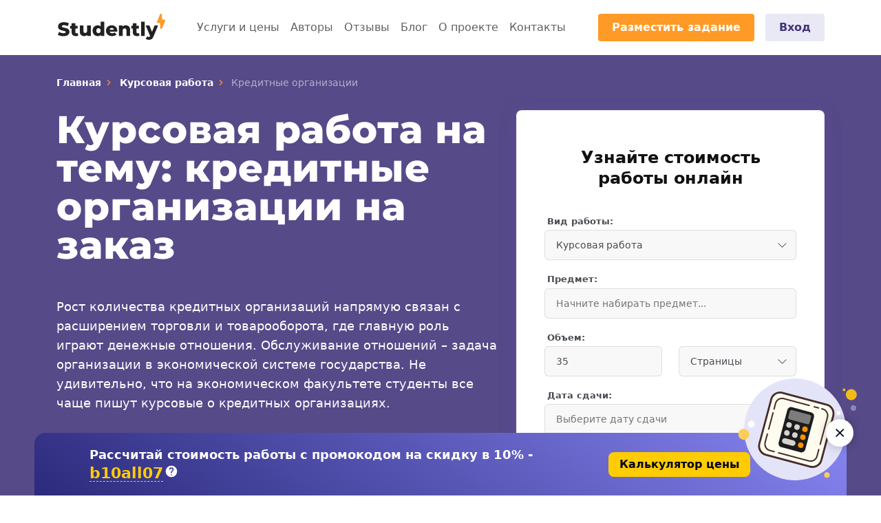

--- FILE ---
content_type: text/html;charset=UTF-8
request_url: https://studently.ru/kursovye-raboty/kreditnye-organizatsii
body_size: 115046
content:

<html lang="ru">
<head>
        <meta name="yandex-verification" content="71001d0a0acaab9e" />

    <meta charset="utf-8">
    <meta name="viewport" content="width=device-width, initial-scale=1">
    <meta http-equiv="X-UA-Compatible" content="IE=edge">
    <link rel="apple-touch-icon" sizes="57x57" href="https://studently.ru/themes/studently/assets/favicons/apple-touch-icon-57.png">
<link rel="apple-touch-icon" sizes="60x60" href="https://studently.ru/themes/studently/assets/favicons/apple-touch-icon-60.png">
<link rel="apple-touch-icon" sizes="72x72"  href="https://studently.ru/themes/studently/assets/favicons/apple-touch-icon-72.png">
<link rel="apple-touch-icon" sizes="76x76" href="https://studently.ru/themes/studently/assets/favicons/apple-touch-icon-76.png">
<link rel="apple-touch-icon" sizes="114x114" href="https://studently.ru/themes/studently/assets/favicons/apple-touch-icon-114.png">
<link rel="apple-touch-icon" sizes="120x120" href="https://studently.ru/themes/studently/assets/favicons/apple-touch-icon-120.png">
<link rel="apple-touch-icon" sizes="152x152" href="https://studently.ru/themes/studently/assets/favicons/apple-touch-icon-152.png">
<link rel="apple-touch-icon" sizes="180x180" href="https://studently.ru/themes/studently/assets/favicons/apple-touch-icon.png">

<link rel="icon" type="image/png" sizes="120x120" href="https://studently.ru/themes/studently/assets/favicons/favicon-120x120.png">
<link rel="icon" type="image/png" sizes="32x32" href="https://studently.ru/themes/studently/assets/favicons/favicon-32x32.png">
<link rel="icon" type="image/png" sizes="16x16" href="https://studently.ru/themes/studently/assets/favicons/favicon-16x16.png">

<link rel="mask-icon" color="#ff9a26" href="https://studently.ru/themes/studently/assets/favicons/safari-pinned-tab.svg">
    <title>Купить курсовую работу на тему: кредитные организации</title>

<meta name="description" content="Написание курсовой работы на тему: кредитные организации на заказ. Цена и сроки выполнения задания обсуждаются напрямую с исполнителем. Удобный онлайн-чат позволят контролировать ход выполнения работы. Гарантия на внесение правок 21 день. Удобные способы оплаты.">
<meta name="keywords" content="курсовая работа, кредитные организации, написание, выполнение, купить, заказать">

    <meta name="robots" content="index, follow">

    <link rel="canonical" href="https://studently.ru/kursovye-raboty/kreditnye-organizatsii"/>
        <style>
        @font-face {
            font-family: Montserrat;
            font-style: normal;
            font-weight: 100;
            font-display: swap;
            src: url(https://fonts.gstatic.com/s/montserrat/v24/JTUHjIg1_i6t8kCHKm4532VJOt5-QNFgpCtr6Uw-.ttf) format('truetype')
        }

        @font-face {
            font-family: Montserrat;
            font-style: normal;
            font-weight: 200;
            font-display: swap;
            src: url(https://fonts.gstatic.com/s/montserrat/v24/JTUHjIg1_i6t8kCHKm4532VJOt5-QNFgpCvr6Ew-.ttf) format('truetype')
        }

        @font-face {
            font-family: Montserrat;
            font-style: normal;
            font-weight: 300;
            font-display: swap;
            src: url(https://fonts.gstatic.com/s/montserrat/v24/JTUHjIg1_i6t8kCHKm4532VJOt5-QNFgpCs16Ew-.ttf) format('truetype')
        }

        @font-face {
            font-family: Montserrat;
            font-style: normal;
            font-weight: 400;
            font-display: swap;
            src: url(https://fonts.gstatic.com/s/montserrat/v24/JTUHjIg1_i6t8kCHKm4532VJOt5-QNFgpCtr6Ew-.ttf) format('truetype')
        }

        @font-face {
            font-family: Montserrat;
            font-style: normal;
            font-weight: 500;
            font-display: swap;
            src: url(https://fonts.gstatic.com/s/montserrat/v24/JTUHjIg1_i6t8kCHKm4532VJOt5-QNFgpCtZ6Ew-.ttf) format('truetype')
        }

        @font-face {
            font-family: Montserrat;
            font-style: normal;
            font-weight: 600;
            font-display: swap;
            src: url(https://fonts.gstatic.com/s/montserrat/v24/JTUHjIg1_i6t8kCHKm4532VJOt5-QNFgpCu170w-.ttf) format('truetype')
        }

        @font-face {
            font-family: Montserrat;
            font-style: normal;
            font-weight: 700;
            font-display: swap;
            src: url(https://fonts.gstatic.com/s/montserrat/v24/JTUHjIg1_i6t8kCHKm4532VJOt5-QNFgpCuM70w-.ttf) format('truetype')
        }

        @font-face {
            font-family: Montserrat;
            font-style: normal;
            font-weight: 800;
            font-display: swap;
            src: url(https://fonts.gstatic.com/s/montserrat/v24/JTUHjIg1_i6t8kCHKm4532VJOt5-QNFgpCvr70w-.ttf) format('truetype')
        }

        @font-face {
            font-family: Montserrat;
            font-style: normal;
            font-weight: 900;
            font-display: swap;
            src: url(https://fonts.gstatic.com/s/montserrat/v24/JTUHjIg1_i6t8kCHKm4532VJOt5-QNFgpCvC70w-.ttf) format('truetype')
        }

        h1, h3 {
            font-weight: 500;
            line-height: 1.2;
            margin-bottom: .5rem;
            margin-top: 0
        }

        h1 {
            font-size: calc(1.375rem + 1.5vw)
        }

        .stn-title {
            font-family: Montserrat, system-ui, -apple-system, Segoe UI, Roboto, Helvetica Neue, Arial, Noto Sans, Liberation Sans, sans-serif, Apple Color Emoji, Segoe UI Emoji, Segoe UI Symbol, Noto Color Emoji;
            font-size: 1.75rem;
            font-weight: 800;
            line-height: 1.75rem
        }

        :root {
            --bs-blue: #0d6efd;
            --bs-indigo: #6610f2;
            --bs-purple: #6f42c1;
            --bs-pink: #f06292;
            --bs-red: #dc3545;
            --bs-orange: #ff9a26;
            --bs-yellow: #fdd835;
            --bs-green: #198754;
            --bs-teal: #20c997;
            --bs-cyan: #0dcaf0;
            --bs-white: #fff;
            --bs-gray: #757575;
            --bs-gray-dark: #424242;
            --bs-gray-100: #f5f5f5;
            --bs-gray-200: #eee;
            --bs-gray-300: #e0e0e0;
            --bs-gray-400: #bdbdbd;
            --bs-gray-500: #9e9e9e;
            --bs-gray-600: #757575;
            --bs-gray-700: #616161;
            --bs-gray-800: #424242;
            --bs-gray-900: #212121;
            --bs-primary: #ff9a26;
            --bs-secondary: #424242;
            --bs-success: #198754;
            --bs-info: #0dcaf0;
            --bs-warning: #fdd835;
            --bs-danger: #dc3545;
            --bs-light: #fafafa;
            --bs-dark: #212121;
            --bs-primary-rgb: 255, 154, 38;
            --bs-secondary-rgb: 66, 66, 66;
            --bs-success-rgb: 25, 135, 84;
            --bs-info-rgb: 13, 202, 240;
            --bs-warning-rgb: 253, 216, 53;
            --bs-danger-rgb: 220, 53, 69;
            --bs-light-rgb: 250, 250, 250;
            --bs-dark-rgb: 33, 33, 33;
            --bs-white-rgb: 255, 255, 255;
            --bs-black-rgb: 0, 0, 0;
            --bs-body-color-rgb: 33, 33, 33;
            --bs-body-bg-rgb: 255, 255, 255;
            --bs-font-sans-serif: "Open Sans", system-ui, -apple-system, "Segoe UI", Roboto, "Helvetica Neue", Arial, "Noto Sans", "Liberation Sans", sans-serif, "Apple Color Emoji", "Segoe UI Emoji", "Segoe UI Symbol", "Noto Color Emoji";
            --bs-font-monospace: SFMono-Regular, Menlo, Monaco, Consolas, "Liberation Mono", "Courier New", monospace;
            --bs-gradient: linear-gradient(180deg, hsla(0, 0%, 100%, 0.15), hsla(0, 0%, 100%, 0));
            --bs-body-font-family: var(--bs-font-sans-serif);
            --bs-body-font-size: 1rem;
            --bs-body-font-weight: 400;
            --bs-body-line-height: 1.5;
            --bs-body-color: #212121;
            --bs-body-bg: #fff
        }

        *, :after, :before {
            box-sizing: border-box
        }

        @media (prefers-reduced-motion: no-preference) {
            :root {
                scroll-behavior: smooth
            }
        }

        body {
            -webkit-text-size-adjust: 100%;
            background-color: var(--bs-body-bg);
            color: var(--bs-body-color);
            font-family: var(--bs-body-font-family);
            font-size: var(--bs-body-font-size);
            font-weight: var(--bs-body-font-weight);
            line-height: var(--bs-body-line-height);
            margin: 0;
            text-align: var(--bs-body-text-align)
        }

        .h1, h1, h2, h3 {
            font-weight: 500;
            line-height: 1.2;
            margin-bottom: .5rem;
            margin-top: 0
        }

        .h1, h1 {
            font-size: calc(1.375rem + 1.5vw)
        }

        @media (min-width: 1200px) {
            .h1, h1 {
                font-size: 2.5rem
            }
        }

        h2 {
            font-size: calc(1.325rem + .9vw)
        }

        @media (min-width: 1200px) {
            h2 {
                font-size: 2rem
            }
        }

        h3 {
            font-size: calc(1.3rem + .6vw)
        }

        @media (min-width: 1200px) {
            h3 {
                font-size: 1.75rem
            }
        }

        p {
            margin-bottom: 1rem;
            margin-top: 0
        }

        ul {
            padding-left: 2rem
        }

        ul {
            margin-bottom: 1rem;
            margin-top: 0
        }

        a {
            color: #574a89
        }

        a {
            text-decoration: none
        }

        img {
            vertical-align: middle
        }

        button {
            border-radius: 0
        }

        button {
            font-family: inherit;
            font-size: inherit;
            line-height: inherit;
            margin: 0
        }

        button {
            text-transform: none
        }

        [type=button], button {
            -webkit-appearance: button
        }

        ::-moz-focus-inner {
            border-style: none;
            padding: 0
        }

        ::-webkit-datetime-edit-day-field, ::-webkit-datetime-edit-fields-wrapper, ::-webkit-datetime-edit-hour-field, ::-webkit-datetime-edit-minute, ::-webkit-datetime-edit-month-field, ::-webkit-datetime-edit-text, ::-webkit-datetime-edit-year-field {
            padding: 0
        }

        ::-webkit-inner-spin-button {
            height: auto
        }

        ::-webkit-search-decoration {
            -webkit-appearance: none
        }

        ::-webkit-color-swatch-wrapper {
            padding: 0
        }

        ::file-selector-button {
            font: inherit
        }

        ::-webkit-file-upload-button {
            -webkit-appearance: button;
            font: inherit
        }

        iframe {
            border: 0
        }

        .container {
            margin-left: auto;
            margin-right: auto;
            padding-left: var(--bs-gutter-x, .75rem);
            padding-right: var(--bs-gutter-x, .75rem);
            width: 100%
        }

        @media (min-width: 576px) {
            .container {
                max-width: 540px
            }
        }

        @media (min-width: 768px) {
            .container {
                max-width: 720px
            }
        }

        @media (min-width: 992px) {
            .container {
                max-width: 960px
            }
        }

        @media (min-width: 1200px) {
            .container {
                max-width: 1140px
            }
        }

        .row {
            --bs-gutter-x: 1.5rem;
            --bs-gutter-y: 0;
            display: flex;
            flex-wrap: wrap;
            margin-left: calc(var(--bs-gutter-x) * -.5);
            margin-right: calc(var(--bs-gutter-x) * -.5);
            margin-top: calc(var(--bs-gutter-y) * -1)
        }

        .row > * {
            flex-shrink: 0;
            margin-top: var(--bs-gutter-y);
            max-width: 100%;
            padding-left: calc(var(--bs-gutter-x) * .5);
            padding-right: calc(var(--bs-gutter-x) * .5);
            width: 100%
        }

        .col-12 {
            flex: 0 0 auto;
            width: 100%
        }

        @media (min-width: 576px) {
            .col-sm-10 {
                flex: 0 0 auto;
                width: 83.33333333%
            }
        }

        @media (min-width: 768px) {
            .col-md-8 {
                flex: 0 0 auto;
                width: 66.66666667%
            }
        }

        @media (min-width: 992px) {
            .col-lg-auto {
                flex: 0 0 auto;
                width: auto
            }

            .col-lg-5 {
                flex: 0 0 auto;
                width: 41.66666667%
            }

            .col-lg-7 {
                flex: 0 0 auto;
                width: 58.33333333%
            }
        }

        .nav-link {
            color: #574a89;
            display: block;
            padding: .5rem 1rem
        }

        .navbar {
            align-items: center;
            display: flex;
            flex-wrap: wrap;
            justify-content: space-between;
            padding-bottom: .5rem;
            padding-top: .5rem;
            position: relative
        }

        .navbar > .container {
            align-items: center;
            display: flex;
            flex-wrap: inherit;
            justify-content: space-between
        }

        .navbar-brand {
            font-size: 1.25rem;
            margin-right: 1rem;
            padding-bottom: .3125rem;
            padding-top: .3125rem;
            white-space: nowrap
        }

        .navbar-nav {
            display: flex;
            flex-direction: column;
            list-style: none;
            margin-bottom: 0;
            padding-left: 0
        }

        .navbar-nav .nav-link {
            padding-left: 0;
            padding-right: 0
        }

        .navbar-toggler {
            background-color: transparent;
            border: 1px solid transparent;
            border-radius: 0;
            font-size: 1.25rem;
            line-height: 1;
            padding: .25rem .75rem
        }

        .navbar-toggler-icon {
            background-position: 50%;
            background-repeat: no-repeat;
            background-size: 100%;
            display: inline-block;
            height: 1.5em;
            vertical-align: middle;
            width: 1.5em
        }

        @media (min-width: 992px) {
            .navbar-expand-lg {
                flex-wrap: nowrap;
                justify-content: flex-start
            }

            .navbar-expand-lg .navbar-nav {
                flex-direction: row
            }

            .navbar-expand-lg .navbar-nav .nav-link {
                padding-left: .5rem;
                padding-right: .5rem
            }

            .navbar-expand-lg .navbar-toggler, .navbar-expand-lg .offcanvas-header {
                display: none
            }

            .navbar-expand-lg .offcanvas {
                background-color: transparent;
                border-left: 0;
                border-right: 0;
                bottom: 0;
                flex-grow: 1;
                position: inherit;
                transform: none;
                visibility: visible !important;
                z-index: 1000
            }

            .navbar-expand-lg .offcanvas-body {
                display: flex;
                flex-grow: 0;
                overflow-y: visible;
                padding: 0
            }
        }

        .navbar-light .navbar-brand {
            color: #212121
        }

        .navbar-light .navbar-nav .nav-link {
            color: #616161
        }

        .navbar-light .navbar-toggler {
            border-color: transparent;
            color: #616161
        }

        .btn-close {
            background: url("data:image/svg+xml;charset=utf-8,%3Csvg xmlns='http://www.w3.org/2000/svg' viewBox='0 0 16 16'%3E%3Cpath d='M.293.293a1 1 0 0 1 1.414 0L8 6.586 14.293.293a1 1 0 1 1 1.414 1.414L9.414 8l6.293 6.293a1 1 0 0 1-1.414 1.414L8 9.414l-6.293 6.293a1 1 0 0 1-1.414-1.414L6.586 8 .293 1.707a1 1 0 0 1 0-1.414z'/%3E%3C/svg%3E") 50%/1em auto no-repeat;
            border: 0;
            border-radius: .25rem;
            box-sizing: content-box;
            color: #000;
            height: 1em;
            opacity: .5;
            padding: .25em;
            width: 1em
        }

        .offcanvas {
            background-clip: padding-box;
            background-color: #fff;
            bottom: 0;
            display: flex;
            flex-direction: column;
            max-width: 100%;
            outline: 0;
            position: fixed;
            visibility: hidden;
            z-index: 1045
        }

        .offcanvas-header {
            align-items: center;
            display: flex;
            justify-content: space-between;
            padding: 1rem
        }

        .offcanvas-header .btn-close {
            margin-bottom: -.5rem;
            margin-right: -.5rem;
            margin-top: -.5rem;
            padding: .5rem
        }

        .offcanvas-body {
            flex-grow: 1;
            overflow-y: auto;
            padding: 1rem
        }

        .offcanvas-start {
            border-right: 1px solid rgba(0, 0, 0, .2);
            left: 0;
            top: 0;
            transform: translateX(-100%);
            width: 400px
        }

        .d-none {
            display: none !important
        }

        .justify-content-center {
            justify-content: center !important
        }

        .mx-auto {
            margin-left: auto !important;
            margin-right: auto !important
        }

        .me-3 {
            margin-right: 1rem !important
        }

        .mb-2 {
            margin-bottom: .5rem !important
        }

        .mb-4 {
            margin-bottom: 1.5rem !important
        }

        .ms-auto {
            margin-left: auto !important
        }

        .px-4 {
            padding-left: 1.5rem !important;
            padding-right: 1.5rem !important
        }

        .text-center {
            text-align: center !important
        }

        .text-reset {
            --bs-text-opacity: 1;
            color: inherit !important
        }

        .bg-white {
            --bs-bg-opacity: 1;
            background-color: rgba(var(--bs-white-rgb), var(--bs-bg-opacity)) !important
        }

        :root {
            --swiper-theme-color: #ff9a26
        }

        .swiper-pagination {
            position: absolute;
            text-align: center;
            transform: translateZ(0);
            z-index: 10
        }

        .swiper .swiper-widget {
            display: flex;
            flex-wrap: wrap;
            margin-top: 24px
        }

        .swiper .swiper-widget .swiper-widget-col {
            flex-shrink: 0;
            max-width: 100%;
            position: relative;
            width: 100%
        }

        @media (min-width: 992px) {
            .d-lg-block {
                display: block !important
            }

            .me-lg-4 {
                margin-right: 1.5rem !important
            }

            .mb-lg-0 {
                margin-bottom: 0 !important
            }

            .px-lg-5 {
                padding-left: 3rem !important;
                padding-right: 3rem !important
            }

            .swiper .swiper-widget {
                margin-top: 32px
            }
        }

        .button {
            border: none;
            border-radius: 4px;
            display: inline-block;
            font-family: var(--bs-font-sans-serif);
            font-size: 1rem;
            font-weight: 700;
            line-height: 20px;
            margin: 0;
            padding: 10px 20px;
            position: relative;
            text-align: center;
            text-transform: none
        }

        .button-main {
            background-color: #ff9a26;
            color: #fff
        }

        .button-soft {
            background-color: #e9e8f5;
            color: #43347a
        }

        .counter {
            display: flex;
            flex-direction: column;
            margin-right: 24px
        }

        .counter-amount {
            color: #fff;
            font-family: Montserrat, system-ui, -apple-system, Segoe UI, Roboto, Helvetica Neue, Arial, Noto Sans, Liberation Sans, sans-serif, Apple Color Emoji, Segoe UI Emoji, Segoe UI Symbol, Noto Color Emoji;
            font-size: 32px;
            font-weight: 800;
            letter-spacing: .25px;
            line-height: 32px
        }

        @media (min-width: 992px) {
            .counter-amount {
                margin-right: 16px
            }
        }

        @media (min-width: 1200px) {
            .counter {
                flex-direction: row;
                flex-wrap: wrap;
                margin-bottom: 0
            }

            .counter-amount {
                font-size: 48px;
                letter-spacing: .75px;
                line-height: 48px
            }
        }

        .counter-detail {
            display: flex;
            flex-direction: column
        }

        .counter-subtitle, .counter-title {
            font-family: var(--bs-font-sans-serif);
            line-height: 24px;
            margin: 0
        }

        .counter-title {
            color: #fff;
            font-size: 18px;
            font-weight: 700
        }

        .counter-subtitle {
            color: #e0e0e0;
            font-size: 16px;
            font-weight: 400
        }

        .feature-list {
            display: flex;
            flex-direction: column;
            margin: 0;
            padding: 0
        }

        @media (min-width: 1200px) {
            .feature-list {
                flex-direction: row;
                width: 100%
            }
        }

        .feature-item {
            display: flex;
            flex-direction: column;
            list-style: none;
            margin-bottom: 16px;
            padding-left: 60px;
            position: relative;
            width: 100%
        }

        .feature-item:before {
            content: "";
            display: flex;
            height: 48px;
            justify-content: center;
            left: 0;
            position: absolute;
            width: 48px
        }

        .feature-item-title {
            color: #fff;
            font-family: var(--bs-font-sans-serif);
            font-size: 16px;
            font-weight: 700;
            line-height: 20px;
            margin: 0
        }

        @media (min-width: 1200px) {
            .feature-item {
                margin-bottom: 0;
                padding-left: 70px
            }

            .feature-item:before {
                height: 56px;
                width: 56px
            }

            .feature-item:first-child {
                margin-right: 24px
            }

            .feature-item-title {
                font-size: 18px;
                line-height: 24px
            }
        }

        .feature-item-text {
            color: #fff;
            font-family: var(--bs-font-sans-serif);
            font-size: 14px;
            line-height: 20px;
            margin-top: 4px
        }

        .feature-list-services .feature-item:first-child:before {
            background: url('https://studently.ru/themes/studently/assets/images/features/feature-1.svg') 50%/contain no-repeat
        }

        .feature-list-services .feature-item:nth-child(2):before {
            background: url('https://studently.ru/themes/studently/assets/images/features/feature-2.svg') 50%/contain no-repeat
        }

        .widget {
            background-color: #fff;
            border-radius: 8px;
            box-shadow: 0 8px 24px 4px rgba(64, 44, 135, .1), 0 0 24px 2px rgba(143, 126, 206, .12), inset 0 0 2px rgba(64, 44, 135, .28);
            display: flex;
            flex-direction: column;
            height: auto;
            max-width: 448px;
            padding: 24px 16px;
            position: relative;
            width: 100%
        }

        .widget-name {
            color: #212121;
            font-family: Montserrat, system-ui, -apple-system, Segoe UI, Roboto, Helvetica Neue, Arial, Noto Sans, Liberation Sans, sans-serif, Apple Color Emoji, Segoe UI Emoji, Segoe UI Symbol, Noto Color Emoji;
            font-size: 22px;
            font-weight: 800;
            line-height: 24px;
            margin-bottom: 2rem;
            text-align: center
        }

        .navbar .navbar-brand-image {
            background: url('https://studently.ru/themes/studently/assets/images/logo-black.svg') 50% 50%/cover no-repeat;
            display: block;
            height: 40px;
            width: 160px
        }

        .navbar .navbar-toggler-icon {
            background-position: 50%;
            background-repeat: no-repeat;
            background-size: 100%;
            display: inline-block;
            height: 24px;
            vertical-align: middle;
            width: 24px
        }

        .navbar .navbar-trigger {
            font-size: 1.25rem;
            line-height: 1;
            padding: .25rem .75rem
        }

        .navbar .navbar-trigger-icon {
            background-position: 50%;
            background-repeat: no-repeat;
            background-size: 100%;
            display: inline-block;
            height: 21px;
            vertical-align: middle;
            width: 16px
        }

        @media (min-width: 992px) {
            .widget {
                margin-left: auto;
                padding: 32px 48px
            }

            .widget-name {
                line-height: 28px
            }

            .navbar-expand-lg {
                min-height: 80px
            }

            .navbar-expand-lg .navbar-toggler, .navbar-expand-lg .navbar-trigger {
                display: none
            }

            .stn-banner .stn-title {
                font-size: 2.5rem;
                line-height: 2.5rem
            }
        }

        .navbar-light .navbar-toggler-icon {
            background-image: url("data:image/svg+xml;charset=utf-8,%3Csvg xmlns='http://www.w3.org/2000/svg' viewBox='0 0 30 30'%3E%3Cpath stroke='%23757575' stroke-linecap='round' stroke-miterlimit='10' stroke-width='2' d='M4 7h22M4 15h22M4 23h22'/%3E%3C/svg%3E")
        }

        .navbar-light .navbar-trigger {
            color: #616161
        }

        .navbar-light .navbar-trigger-icon {
            background-image: url("data:image/svg+xml;charset=utf-8,%3Csvg viewBox='0 0 16 21' fill='none' xmlns='http://www.w3.org/2000/svg'%3E%3Cpath d='M0 21a8 8 0 0 1 16 0h-2a6 6 0 1 0-12 0H0Zm8-9c-3.315 0-6-2.685-6-6s2.685-6 6-6 6 2.685 6 6-2.685 6-6 6Zm0-2c2.21 0 4-1.79 4-4s-1.79-4-4-4-4 1.79-4 4 1.79 4 4 4Z' fill='%23757575'/%3E%3C/svg%3E")
        }

        .stn {
            margin: 0 auto;
            padding: 48px 0;
            position: relative;
            width: 100%
        }

        .stn-wrap {
            display: flex;
            flex-direction: column;
            justify-content: center;
            position: relative
        }

        .stn.bg-base-purple .stn-title {
            color: #fff
        }

        @media (min-width: 1200px) {
            .stn {
                padding: 80px 0
            }

            .stn-banner .stn-title {
                font-size: 3.5rem;
                letter-spacing: 1px;
                line-height: 3.5rem
            }
        }

        .stn-counter {
            background-color: #43347a;
            padding: 40px 0
        }

        .stn-body, .stn-head {
            position: relative;
            width: 100%
        }

        .stn-title:not(:last-child) {
            margin-bottom: 2rem
        }

        .stn-title, .stn-title.h1 {
            font-family: Montserrat, system-ui, -apple-system, Segoe UI, Roboto, Helvetica Neue, Arial, Noto Sans, Liberation Sans, sans-serif, Apple Color Emoji, Segoe UI Emoji, Segoe UI Symbol, Noto Color Emoji;
            font-size: 1.75rem;
            font-weight: 800;
            line-height: 1.75rem
        }

        .worktypes-slider .swiper-widget-col:first-child, .worktypes-slider .swiper-widget-col:nth-child(2) {
            width: 50%
        }

        .worktypes-slider .swiper-widget-col:first-child {
            text-align: left
        }

        .worktypes-slider .swiper-widget-col:nth-child(2) {
            text-align: right
        }

        @media (max-width: 991.98px) {
            .worktypes-slider .swiper-widget .swiper-pagination {
                left: 20px;
                text-align: left
            }
        }

        @media (min-width: 992px) {
            .stn-title.h1 {
                font-size: 3rem;
                letter-spacing: .75px;
                line-height: 3rem
            }

            .worktypes-slider .swiper-widget-col:first-child, .worktypes-slider .swiper-widget-col:nth-child(2), .worktypes-slider .swiper-widget-col:nth-child(3) {
                flex: 0 0 auto;
                width: 33.33333333%
            }

            .worktypes-slider .swiper-widget-col:first-child {
                order: 2
            }

            .worktypes-slider .swiper-widget-col:nth-child(2) {
                order: 3
            }

            .worktypes-slider .swiper-widget-col:nth-child(3) {
                order: 1
            }

            .worktypes-slider .swiper-widget {
                display: none
            }
        }

        .bg-base-purple {
            background-color: #574a89
        }
        .air-datepicker-cell.green{
            color: green;
        }

        .air-datepicker-cell.red{
            color: red;
        }

        .air-datepicker-cell.orange{
            color: orange;
        }
    </style>
    

        
</head>
<body class="app app-layout-default app-page-subject">
<noscript><div><img src="https://mc.yandex.ru/watch/51366724" style="position:absolute; left:-9999px;" alt="" /></div></noscript>

<header id="app-header" class="header">
    
<nav class="navbar navbar-expand-lg navbar-light bg-white">
    <div class="container">
        <button
            class="navbar-toggler"
            type="button"
            data-bs-toggle="offcanvas"
            data-bs-target="#navbarSupportedContent"
            aria-controls="navbarSupportedContent"
            aria-expanded="false"
            aria-label="Toggle navigation">
            <span class="navbar-toggler-icon"></span>
        </button>
                <a class="navbar-brand" href="https://studently.ru">
            <span class="navbar-brand-image"></span>
        </a>
                <a rel="nofollow" href="https://client.studently.ru/auth/login" class="navbar-trigger">
            <span class="navbar-trigger-icon"></span>
        </a>
        <div
            class="offcanvas offcanvas-start"
            id="navbarSupportedContent">
            <div class="offcanvas-header">
                <span class="navbar-brand">
                    <span class="navbar-brand-image"></span>
                </span>
                <button
                    type="button"
                    class="btn-close text-reset"
                    data-bs-dismiss="offcanvas"
                    aria-label="Close">
                </button>
            </div>
            <div class="offcanvas-body text-center">
                                <ul class="navbar-nav mx-auto mb-2 mb-lg-0">
                                        <li class="nav-item">
                                                <a class="nav-link" href="https://studently.ru/services">Услуги и цены</a>
                                            </li>
                                        <li class="nav-item">
                                                <a class="nav-link" href="/experts">Авторы</a>
                                            </li>
                                        <li class="nav-item">
                                                <a class="nav-link" href="https://studently.ru/reviews">Отзывы</a>
                                            </li>
                                        <li class="nav-item">
                                                <a class="nav-link" href="https://studently.ru/blog">Блог</a>
                                            </li>
                                        <li class="nav-item">
                                                <a class="nav-link" href="https://studently.ru/about-project">О проекте</a>
                                            </li>
                                        <li class="nav-item">
                                                <a class="nav-link" href="https://studently.ru/contacts">Контакты</a>
                                            </li>
                                    </ul>
                                <ul class="navbar-nav ms-auto mb-2 mb-lg-0">
                    <li class="nav-item me-3">
                        <a class="button button-main to-order-form" href="/order">Разместить задание</a>
                    </li>
                    <li class="nav-item d-none d-lg-block">
                        <a rel="nofollow" class="button button-soft" href="https://client.studently.ru/auth/login">Вход</a>
                    </li>
                </ul>
            </div>
        </div>
    </div>
</nav></header>

<main id="app-content" class="app-content" role="main">
    






<script>
    localStorage.setItem('worktype' , 'Курсовая работа')
</script>

<section class="stn stn-banner bg-base-purple">
    <div class="stn-wrap container">
        <nav class="stn-breadcrumb" aria-label="breadcrumb">
    <ol class="breadcrumb">
                                                <li class="breadcrumb-item">
                    <a href="https://studently.ru">Главная</a>
                </li>
                    
                                                <li class="breadcrumb-item">
                    <a href="https://studently.ru/kursovye-raboty">Курсовая работа</a>
                </li>
                    
                                                <li class="breadcrumb-item active">
                    <span>Кредитные организации</span>
                </li>
                    
                                
<script type="application/ld+json">{"@context":"https:\/\/schema.org","@type":"BreadcrumbList","itemListElement":[{"@type":"ListItem","position":1,"name":"\u0413\u043b\u0430\u0432\u043d\u0430\u044f","item":"https:\/\/studently.ru"},{"@type":"ListItem","position":2,"name":"\u041a\u0443\u0440\u0441\u043e\u0432\u0430\u044f \u0440\u0430\u0431\u043e\u0442\u0430","item":"https:\/\/studently.ru\/kursovye-raboty"},{"@type":"ListItem","position":3,"name":"\u041a\u0440\u0435\u0434\u0438\u0442\u043d\u044b\u0435 \u043e\u0440\u0433\u0430\u043d\u0438\u0437\u0430\u0446\u0438\u0438","item":"https:\/\/studently.ru\/kursovye-raboty\/kreditnye-organizatsii.html"}]}</script>
    </ol>
</nav>        <div class="row">
            <div class="col-lg-7">
                <div class="stn-head">
                    <h1 class="stn-title">Курсовая работа на тему: кредитные организации на заказ</h1>
                    <div class="stn-description"><p>Рост количества кредитных организаций напрямую связан с расширением торговли и товарооборота, где главную роль играют денежные отношения. Обслуживание отношений – задача организации в экономической системе государства. Не удивительно, что на экономическом факультете студенты все чаще пишут курсовые о кредитных организациях.</p>
</div>
                    <div class="stn-extra">
                        <ul class="feature-list feature-list-types">
                            <li class="feature-item">
                                <h3 class="feature-item-title">Цена работы</h3>
                                <p class="feature-item-text">
                                                                        от 2000 руб.
                                                                    </p>
                            </li>
                            <li class="feature-item">
                                <h3 class="feature-item-title">Срок выполнения</h3>
                                <p class="feature-item-text">
                                    от 2 дней
                                </p>
                            </li>
                            <li class="feature-item">
                                <h3 class="feature-item-title">Общение с автором напрямую</h3>
                                <p class="feature-item-text">Возможность общаться с исполнителем работы напрямую в чате</p>
                            </li>
                            <li class="feature-item">
                                <h3 class="feature-item-title">Защита гарантией</h3>
                                <p class="feature-item-text">На каждую работу гарантийный срок 30 дней</p>
                            </li>
                        </ul>
                    </div>
                </div>
            </div>
            <div class="col-lg-5">
                <div class="stn-body">
                    <div class="widget">
                        <div class="form form-v-request">
    <div class="form-container"></div>
</div>                    </div>
                </div>
            </div>
        </div>
    </div>
</section>

<section class="stn stn-benefit bg-dark-purple">
    <div class="stn-wrap container">
        <div class="stn-body">
            <ul class="list-unstyled benefit-list">
                <li class="benefit-item">
                    <div class="benefit-item-text">Возможность оплаты в 2 платежа</div>
                </li>
                <li class="benefit-item">
                    <div class="benefit-item-text">Внесения правок в ходе работы</div>
                </li>
                <li class="benefit-item">
                    <div class="benefit-item-text">Безопасная сделка</div>
                </li>
                <li class="benefit-item">
                    <div class="benefit-item-text">Гарантия 30 дней</div>
                </li>
            </ul>
        </div>
    </div>
</section>

<section class="stn stn-stages">
    <div class="stn-wrap container">
        <div class="stn-head">
            <div class="row justify-content-center">
                <div class="col-12 col-sm-10 col-md-8 text-center">
                    <h2 class="h1 stn-title">Этапы работы над заказом</h2>
                </div>
            </div>
        </div>
        <div class="stn-body stages">
            <div class="stages-figure stages-figure-2"></div>
            <div class="stages-detail">
                <div class="stages-detail-col">
                    <div class="stages-item stages-item-lg">
                        <div class="stages-item-box">
                            <div class="stages-item-col">
                                <div class="stages-item-number">01</div>
                                <h6 class="stages-item-title">Отправка заявки на аукцион</h6>
                            </div>
                            <p class="stages-item-text">
                                В заявке вы подробно описываете ваше задание и требования к нему. Указываете желаемый объем, устанавливаете нужный процент уникальности, прикрепляете приложения к заданию и устанавливаете срок написания.
                            </p>
                        </div>
                    </div>
                    <div class="stages-item stages-item-lg">
                        <div class="stages-item-box">
                            <div class="stages-item-col">
                                <div class="stages-item-number">02</div>
                                <h6 class="stages-item-title">Подбор автора</h6>
                            </div>
                            <p class="stages-item-text">
                                После получения оплаты система выбирает эксперта для Вашего задания, исходя из компетенций и оплаченной стоимости
                            </p>
                            <a href="https://studently.ru/experts" class="stages-item-link">Посмотреть авторов</a>
                        </div>
                    </div>
                </div>
                <div class="stages-detail-col">
                    <div class="stages-item stages-item-lg">
                        <div class="stages-item-box">
                            <div class="stages-item-col">
                                <div class="stages-item-number">03</div>
                                <h6 class="stages-item-title">Выполнение работы автором</h6>
                            </div>
                            <p class="stages-item-text">
                                Исполнитель обязан соблюсти все ваши требования указанные при оформлении заявки. Вы всегда можете попросить автора показать вам промежуточный итог вашей работы и своевременно внести нужные правки.
                            </p>
                        </div>
                    </div>
                    <div class="stages-item stages-item-lg">
                        <div class="stages-item-box">
                            <div class="stages-item-col">
                                <div class="stages-item-number">04</div>
                                <h6 class="stages-item-title">Гарантия 30 дней</h6>
                            </div>
                            <p class="stages-item-text">
                                Вы получаете гарантию 30 дней на все виды работ. На протяжении всего гарантийного срока по заказу у автора можно запросить корректировку в рамках первоначальных требований.
                            </p>
                            <ul class="stages-item-nav">
                                <li class="stages-item-nav-item"></li>
                                <li class="stages-item-nav-item"></li>
                                <li class="stages-item-nav-item"></li>
                                <li class="stages-item-nav-item"></li>
                            </ul>
                        </div>
                    </div>
                </div>
            </div>
            <div class="stages-action">
                <a class="button button-main to-order-form" href="#" rel="nofollow" target="_blank">
    Узнать стоимость
</a>            </div>
        </div>
    </div>
</section>
<section class="stn stn-advantages">
    <div class="stn-wrap container">
        <div class="stn-head">
            <div class="row">
                <div class="col-sm-10 col-md-8 col-lg-6">
                    <h2 class="h2 stn-title"></h2>
                </div>
            </div>
        </div>
        <div class="stn-body">
            <div class="row flex-lg-row-reverse">
                <div class="col-lg-6">
                    <div data-bg="https://studently.ru/themes/studently/assets/images/advantages/figure.svg" class="lazy advantages-figure"></div>
                </div>
                <div class="col-lg-6">
                    <ul class="advantages-list">
                        <li class="advantages-item">
                            <p class="advantages-item-name">Техническая поддержка</p>
                            <p class="advantages-item-text">
                                Наш специалист быстро решит любые вопросы по работе сервиса
                                и взаимодействию с экспертом.
                            </p>
                        </li>
                        <li class="advantages-item">
                            <p class="advantages-item-name">Контроль качества</p>
                            <p class="advantages-item-text">
                                Отдел контроля гарантирует высокое качество выполненных работ
                                и оперативно реагирует на ваши замечания.
                            </p>
                        </li>
                        <li class="advantages-item">
                            <p class="advantages-item-name">Гарантии</p>
                            <p class="advantages-item-text">
                                На каждую выполненную работу предоставляется стандартная гарантия 30 дней
                                с возможностью продления до 60 дней для вашего спокойствия и уверенности.
                            </p>
                        </li>
                    </ul>
                    <a class="button button-main to-order-form" href="#" rel="nofollow" target="_blank">
    Узнать стоимость
</a>                </div>
            </div>
        </div>
    </div>
</section>
<div class="stn stn-assurance">
    <div class="stn-wrap container">
        <div class="row flex-lg-row-reverse">
            <div class="col-lg ps-lg-5">
                <div class="stn-head">
                    <h2 class="h2 stn-title">Что вы получаете, обратившись к нам?</h2>
                    <div class="stn-description">
                       

<p>Что вы получите при обращении к нам:</p>

<ul>
	<li>работу в готовом виде, которую не страшно относить на проверку научному руководителю;</li>
	<li>право лично устанавливать процент уникальности;</li>
	<li>возможность поддерживать контакт с исполнителем в любое время при помощи удобного онлайн-чата;</li>
	<li>30 дней гарантии, в течение которых вы можете обратиться к исполнителю с требованием внесения правок бесплатно;</li>
	<li>мгновенную помощь специалистов службы поддержки, если у вас возникают какие-либо вопросы.</li>
</ul>

<p>Не можете или не хотите заниматься курсовой сами? Доверьте это дело нашим опытным экспертам.</p>

                    </div>
                    <div class="stn-extra">
                        <a class="button button-main to-order-form" href="#" rel="nofollow" target="_blank">
    Узнать стоимость
</a>                    </div>
                </div>
            </div>
            <div class="col-lg my-5 my-lg-0 pe-lg-5">
                <div class="swiper assurance-slider">
                    <div class="swiper-wrapper">
                        <div class="swiper-slide">
                            <div class="assurance-item">
                                <div class="assurance-item-icon assurance-item-icon-1"></div>
                                <p class="assurance-item-title">Оформление работы</p>
                                <div class="assurance-item-subtitle">Требования вуза и ГОСТ</div>
                            </div>
                        </div>
                        <div class="swiper-slide">
                            <div class="assurance-item">
                                <div class="assurance-item-icon assurance-item-icon-2"></div>
                                <p class="assurance-item-title">Общение с исполнителем</p>
                                <div class="assurance-item-subtitle">Удобный онлайн-чат к вашим услугам</div>
                            </div>
                        </div>
                        <div class="swiper-slide">
                            <div class="assurance-item">
                                <div class="assurance-item-icon assurance-item-icon-3"></div>
                                <p class="assurance-item-title">Гарантия <br> 30 дней</p>
                                <div class="assurance-item-subtitle">Вы получаете гарантию 30 дней на все виды работ.</div>
                            </div>
                        </div>
                        <div class="swiper-slide">
                            <div class="assurance-item">
                                <div class="assurance-item-icon assurance-item-icon-4"></div>
                                <p class="assurance-item-title">Служба поддержки</p>
                                <div class="assurance-item-subtitle">Мы на связи 7 дней в неделю без выходных</div>
                            </div>
                        </div>
                    </div>
                    <div class="swiper-widget">
                        <div class="swiper-widget-col">
                            <div class="swiper-pagination"></div>
                        </div>
                        <div class="swiper-widget-col">
                            <a href="https://studently.ru/services">Все работы</a>
                        </div>
                        <div class="swiper-widget-col"></div>
                    </div>
                </div>
            </div>
        </div>
    </div>
</div>


<section class="stn stn-reviews">
    <div class="stn-wrap container">
        <div class="stn-head">
            <div class="row justify-content-center">
                <div class="col-sm-10 col-md-8 text-center">
                    <h2 class="h2 stn-title">Отзывы наших студентов</h2>

                    <div class="stn-extra">
                        
<div class="rating-block justify-content-center">
    <div class="rating-block-title">Общий рейтинг:</div>
    <div class="rating-block-inner">
        <div class="rating">
                                                                <div class="rating-star rating-star-fill"></div>
                                                                <div class="rating-star rating-star-fill"></div>
                                                                <div class="rating-star rating-star-fill"></div>
                                                                <div class="rating-star rating-star-fill"></div>
                                                                <div class="rating-star rating-star-half"></div>
                                    <span class="rating-number">1755</span>
            <span class="rating-view">отзывов</span>
                    </div>
    </div>
</div>                    </div>
                </div>
            </div>
        </div>
        <div class="stn-body">
            <div class="swiper reviews-slider">
                <div class="swiper-wrapper">
                                        <div class="swiper-slide">
                        <div class="review-item review-item-v-slide">
                            <div class="review-head">
                                <div class="review-head-name">Андрюха</div>
                                <div class="review-head-star">
                                    <div class="rating">
                                                                                                                                                                                                                            <div class="rating-star rating-star-fill"></div>
                                                                                                                                                                                                                            <div class="rating-star rating-star-fill"></div>
                                                                                                                                                                                                                            <div class="rating-star rating-star-fill"></div>
                                                                                                                                                                                                                            <div class="rating-star rating-star-fill"></div>
                                                                                                                                                                                                                            <div class="rating-star rating-star-fill"></div>
                                                                            </div>
                                </div>
                            </div>
                            <div class="review-body">
                                <!-- TODO: No functional provided yet...
                                                                                                                                    -->
                                <p class="review-body-subtitle">Курсовая по маркетингу получилась насыщенной и при этом читалась легко. Сделали хорошие выводы, таблицы, привели современные источники. Работа была принята с первого раза.</p>
                            </div>
                            <div class="review-foot">
                                <div class="review-foot-col">
                                    <!-- TODO: No functional provided yet...
                                    <div class="review-foot-meta">
                                        <span class="review-foot-meta-title">Вид работы</span>
                                                                                                                                                                </div>
                                    <div class="review-foot-meta">
                                        <span class="review-foot-meta-title">Выполнил</span>
                                        <a class="review-foot-meta-subtitle" href="/experts//" rel="nofollow">
                                            
                                        </a>
                                    </div>
                                    -->
                                </div>
                                <div class="review-foot-col">
                                    <span class="review-foot-date">20 сентября 2025</span>
                                </div>
                            </div>
                        </div>
                    </div>
                                        <div class="swiper-slide">
                        <div class="review-item review-item-v-slide">
                            <div class="review-head">
                                <div class="review-head-name">Оля</div>
                                <div class="review-head-star">
                                    <div class="rating">
                                                                                                                                                                                                                            <div class="rating-star rating-star-fill"></div>
                                                                                                                                                                                                                            <div class="rating-star rating-star-fill"></div>
                                                                                                                                                                                                                            <div class="rating-star rating-star-fill"></div>
                                                                                                                                                                                                                            <div class="rating-star rating-star-fill"></div>
                                                                                                                                                                                                                            <div class="rating-star rating-star-fill"></div>
                                                                            </div>
                                </div>
                            </div>
                            <div class="review-body">
                                <!-- TODO: No functional provided yet...
                                                                                                                                    -->
                                <p class="review-body-subtitle">Эконометрика: регрессии в Stata, проверка предпосылок и интерпретация коэффициентов; список литературы выгрузили в .bib, всё по ГОСТ.</p>
                            </div>
                            <div class="review-foot">
                                <div class="review-foot-col">
                                    <!-- TODO: No functional provided yet...
                                    <div class="review-foot-meta">
                                        <span class="review-foot-meta-title">Вид работы</span>
                                                                                                                                                                </div>
                                    <div class="review-foot-meta">
                                        <span class="review-foot-meta-title">Выполнил</span>
                                        <a class="review-foot-meta-subtitle" href="/experts//" rel="nofollow">
                                            
                                        </a>
                                    </div>
                                    -->
                                </div>
                                <div class="review-foot-col">
                                    <span class="review-foot-date">24 августа 2025</span>
                                </div>
                            </div>
                        </div>
                    </div>
                                        <div class="swiper-slide">
                        <div class="review-item review-item-v-slide">
                            <div class="review-head">
                                <div class="review-head-name">Рената</div>
                                <div class="review-head-star">
                                    <div class="rating">
                                                                                                                                                                                                                            <div class="rating-star rating-star-fill"></div>
                                                                                                                                                                                                                            <div class="rating-star rating-star-fill"></div>
                                                                                                                                                                                                                            <div class="rating-star rating-star-fill"></div>
                                                                                                                                                                                                                            <div class="rating-star rating-star-fill"></div>
                                                                                                                                                                                                                            <div class="rating-star rating-star-fill"></div>
                                                                            </div>
                                </div>
                            </div>
                            <div class="review-body">
                                <!-- TODO: No functional provided yet...
                                                                                                                                    -->
                                <p class="review-body-subtitle">Мини-опрос и простая статистика, таблицы выверены; приложили тезисы для защиты — зачет на «отлично».</p>
                            </div>
                            <div class="review-foot">
                                <div class="review-foot-col">
                                    <!-- TODO: No functional provided yet...
                                    <div class="review-foot-meta">
                                        <span class="review-foot-meta-title">Вид работы</span>
                                                                                                                                                                </div>
                                    <div class="review-foot-meta">
                                        <span class="review-foot-meta-title">Выполнил</span>
                                        <a class="review-foot-meta-subtitle" href="/experts//" rel="nofollow">
                                            
                                        </a>
                                    </div>
                                    -->
                                </div>
                                <div class="review-foot-col">
                                    <span class="review-foot-date">22 августа 2025</span>
                                </div>
                            </div>
                        </div>
                    </div>
                                        <div class="swiper-slide">
                        <div class="review-item review-item-v-slide">
                            <div class="review-head">
                                <div class="review-head-name">Макс</div>
                                <div class="review-head-star">
                                    <div class="rating">
                                                                                                                                                                                                                            <div class="rating-star rating-star-fill"></div>
                                                                                                                                                                                                                            <div class="rating-star rating-star-fill"></div>
                                                                                                                                                                                                                            <div class="rating-star rating-star-fill"></div>
                                                                                                                                                                                                                            <div class="rating-star rating-star-fill"></div>
                                                                                                                                                                                                                            <div class="rating-star rating-star-fill"></div>
                                                                            </div>
                                </div>
                            </div>
                            <div class="review-body">
                                <!-- TODO: No functional provided yet...
                                                                                                                                    -->
                                <p class="review-body-subtitle">Курсовая по финансам — сдали за три дня до срока. Уникальность 90%, таблицы, формулы, всё по плану. Отдельно порадовало, что учли все пожелания и сразу оформили по ГОСТу.</p>
                            </div>
                            <div class="review-foot">
                                <div class="review-foot-col">
                                    <!-- TODO: No functional provided yet...
                                    <div class="review-foot-meta">
                                        <span class="review-foot-meta-title">Вид работы</span>
                                                                                                                                                                </div>
                                    <div class="review-foot-meta">
                                        <span class="review-foot-meta-title">Выполнил</span>
                                        <a class="review-foot-meta-subtitle" href="/experts//" rel="nofollow">
                                            
                                        </a>
                                    </div>
                                    -->
                                </div>
                                <div class="review-foot-col">
                                    <span class="review-foot-date">02 августа 2025</span>
                                </div>
                            </div>
                        </div>
                    </div>
                                        <div class="swiper-slide">
                        <div class="review-item review-item-v-slide">
                            <div class="review-head">
                                <div class="review-head-name">Илья</div>
                                <div class="review-head-star">
                                    <div class="rating">
                                                                                                                                                                                                                            <div class="rating-star rating-star-fill"></div>
                                                                                                                                                                                                                            <div class="rating-star rating-star-fill"></div>
                                                                                                                                                                                                                            <div class="rating-star rating-star-fill"></div>
                                                                                                                                                                                                                            <div class="rating-star rating-star-fill"></div>
                                                                                                                                                                                                                            <div class="rating-star rating-star-fill"></div>
                                                                            </div>
                                </div>
                            </div>
                            <div class="review-body">
                                <!-- TODO: No functional provided yet...
                                                                                                                                    -->
                                <p class="review-body-subtitle">Проект на Access с описанием, скриншотами, кодом. Всё работает, проверили вместе с преподавателем. Говорит, можно использовать в дипломе как основу.</p>
                            </div>
                            <div class="review-foot">
                                <div class="review-foot-col">
                                    <!-- TODO: No functional provided yet...
                                    <div class="review-foot-meta">
                                        <span class="review-foot-meta-title">Вид работы</span>
                                                                                                                                                                </div>
                                    <div class="review-foot-meta">
                                        <span class="review-foot-meta-title">Выполнил</span>
                                        <a class="review-foot-meta-subtitle" href="/experts//" rel="nofollow">
                                            
                                        </a>
                                    </div>
                                    -->
                                </div>
                                <div class="review-foot-col">
                                    <span class="review-foot-date">11 июля 2025</span>
                                </div>
                            </div>
                        </div>
                    </div>
                                        <div class="swiper-slide">
                        <div class="review-item review-item-v-slide">
                            <div class="review-head">
                                <div class="review-head-name">Алексей</div>
                                <div class="review-head-star">
                                    <div class="rating">
                                                                                                                                                                                                                            <div class="rating-star rating-star-fill"></div>
                                                                                                                                                                                                                            <div class="rating-star rating-star-fill"></div>
                                                                                                                                                                                                                            <div class="rating-star rating-star-fill"></div>
                                                                                                                                                                                                                            <div class="rating-star rating-star-fill"></div>
                                                                                                                                                                                                                            <div class="rating-star rating-star-none"></div>
                                                                            </div>
                                </div>
                            </div>
                            <div class="review-body">
                                <!-- TODO: No functional provided yet...
                                                                                                                                    -->
                                <p class="review-body-subtitle">Тема раскрыта, структура выдержана. Но оформление пришлось немного поправить — таблицы съехали. В целом — сдал с первого раза, без доработок.</p>
                            </div>
                            <div class="review-foot">
                                <div class="review-foot-col">
                                    <!-- TODO: No functional provided yet...
                                    <div class="review-foot-meta">
                                        <span class="review-foot-meta-title">Вид работы</span>
                                                                                                                                                                </div>
                                    <div class="review-foot-meta">
                                        <span class="review-foot-meta-title">Выполнил</span>
                                        <a class="review-foot-meta-subtitle" href="/experts//" rel="nofollow">
                                            
                                        </a>
                                    </div>
                                    -->
                                </div>
                                <div class="review-foot-col">
                                    <span class="review-foot-date">21 июня 2025</span>
                                </div>
                            </div>
                        </div>
                    </div>
                                    </div>
                <div class="swiper-widget">
                    <div class="swiper-widget-col">
                        <div class="swiper-pagination"></div>
                    </div>
                    <div class="swiper-widget-col">
                        <a href="https://studently.ru/reviews">Все отзывы</a>
                    </div>
                    <div class="swiper-widget-col">
                        <div class="reviews-yandex">
                            Посмотрите наши отзывы на
                            <a
                                class="reviews-yandex-link"
                                href="https://yandex.ru/maps/org/studently/91465277662/reviews/"
                                rel="noopener"
                                target="_blank"
                                title="yandex"
                            >
                                Yandex
                            </a>
                        </div>
                    </div>
                </div>
            </div>
        </div>
    </div>
</section>
<section class="stn stn-answers">
    <div class="stn-wrap container">
        <div class="row">
            <div class="col-lg pe-lg-5">
                <div class="stn-head">
                    <h2 class="h2 stn-title">Ответы на вопросы</h2>
                    <div class="stn-description">
                        <p>Не нашли ответ на свой вопрос? Задайте его нам, и мы постараемся быстро на него ответить.</p>
                    </div>
                    <div class="stn-extra">
                        <a href="https://studently.ru/contacts" class="button button-soft">Задать вопрос</a>
                    </div>
                </div>
            </div>
                    </div>
    </div>
</section>
<section class="stn stn-work bg-light">
    <div class="stn-wrap container">
        <div class="row gy-4 flex-lg-row-reverse">
            <div class="col-lg ps-lg-5">
                <div class="stn-head">
                    

<h3>На чем основано доверие заказчиков к нашим экспертам?</h3>

<p>Нашим экспертам доверяют помогать потому, что:</p>

<ul>
	<li><strong>они ориентируются на качество</strong>. Для исполнителя важно, чтобы заказчик принял курсовую. Каждая принятая работа повышает рейтинг и увеличивает количество новых заказов;</li>
	<li><strong>они разбираются в том, о чем пишут</strong>. Большинство исполнителей с академическими степенями и практическим опытом. Многие из них – сотрудники банков и преподаватели со стажем;</li>
	<li><strong>они помнят о дедлайнах</strong>. С нашими экспертами вы сдадите курсовую в срок. Система заранее напоминает им, что дата сдачи приближается;</li>
	<li><strong>они учитывают рекомендации</strong>. Указанные вами в заявке требования и рекомендации обязательно учитываются исполнителями. Это касается и процента уникальности.</li>
</ul>

                    <a class="button button-main to-order-form" href="#" rel="nofollow" target="_blank">
    Узнать стоимость
</a>                </div>
            </div>
            <div class="col-lg pe-lg-5">
                <div class="stn-body">
                    
<div class="swiper worktypes-slider">
    <div class="swiper-wrapper">
                <div class="swiper-slide">
            <a
                href="https://studently.ru/kontrolnye-raboty"
                class="service-item service-item-card bg-white"
                rel="nofollow"
                target="_blank">
                <div class="service-item-icon"></div>
                <p class="service-item-name">Контрольные работы</p>
                <div class="service-item-meta">
                    <div class="service-item-meta-body">
                        <p class="service-item-meta-title">Стоимость</p>
                        <p class="service-item-meta-subtitle">
                                                        от 1100 руб.
                                                    </p>
                    </div>
                    <div class="service-item-meta-body">
                        <div class="service-item-meta-title">Сроки</div>
                        <div class="service-item-meta-subtitle">
                            от 1 дня
                        </div>
                    </div>
                </div>
                            </a>
        </div>
                <div class="swiper-slide">
            <a
                href="https://studently.ru/kursovye-raboty"
                class="service-item service-item-card bg-white"
                rel="nofollow"
                target="_blank">
                <div class="service-item-icon"></div>
                <p class="service-item-name">Курсовая работа</p>
                <div class="service-item-meta">
                    <div class="service-item-meta-body">
                        <p class="service-item-meta-title">Стоимость</p>
                        <p class="service-item-meta-subtitle">
                                                        от 2000 руб.
                                                    </p>
                    </div>
                    <div class="service-item-meta-body">
                        <div class="service-item-meta-title">Сроки</div>
                        <div class="service-item-meta-subtitle">
                            от 2 дней
                        </div>
                    </div>
                </div>
                            </a>
        </div>
                <div class="swiper-slide">
            <a
                href="https://studently.ru/diplomnye-raboty"
                class="service-item service-item-card bg-white"
                rel="nofollow"
                target="_blank">
                <div class="service-item-icon"></div>
                <p class="service-item-name">Дипломная работа</p>
                <div class="service-item-meta">
                    <div class="service-item-meta-body">
                        <p class="service-item-meta-title">Стоимость</p>
                        <p class="service-item-meta-subtitle">
                                                        от 3500 руб.
                                                    </p>
                    </div>
                    <div class="service-item-meta-body">
                        <div class="service-item-meta-title">Сроки</div>
                        <div class="service-item-meta-subtitle">
                            от 5 дней
                        </div>
                    </div>
                </div>
                            </a>
        </div>
                <div class="swiper-slide">
            <a
                href="https://studently.ru/referaty"
                class="service-item service-item-card bg-white"
                rel="nofollow"
                target="_blank">
                <div class="service-item-icon"></div>
                <p class="service-item-name">Реферат</p>
                <div class="service-item-meta">
                    <div class="service-item-meta-body">
                        <p class="service-item-meta-title">Стоимость</p>
                        <p class="service-item-meta-subtitle">
                                                        от 900 руб.
                                                    </p>
                    </div>
                    <div class="service-item-meta-body">
                        <div class="service-item-meta-title">Сроки</div>
                        <div class="service-item-meta-subtitle">
                            от 1 дня
                        </div>
                    </div>
                </div>
                            </a>
        </div>
            </div>
    <div class="swiper-widget">
        <div class="swiper-widget-col">
            <div class="swiper-pagination"></div>
        </div>
        <div class="swiper-widget-col">
            <a href="https://studently.ru/services">Все работы</a>
        </div>
        <div class="swiper-widget-col"></div>
    </div>
</div>                </div>
            </div>
        </div>
    </div>
</section>

<section class="stn">
    <div class="stn-wrap container">
        <div class="stn-head">
            <div class="row justify-content-center">
                <div class="col-lg-9 text-center">
                    <h2 class="h2 stn-title"></h2>
                </div>
            </div>
        </div>
        <div class="stn-body">
            <div class="swiper subjects-slider">
                <div class="swiper-wrapper">
                                        <div class="swiper-slide">
                        <a
                            href="https://studently.ru/kursovye-raboty/kreditnaja-politika"
                            class="button button-soft">
                            Кредитная политика
                        </a>
                    </div>
                                        <div class="swiper-slide">
                        <a
                            href="https://studently.ru/kursovye-raboty/analiz-hozjajstvennoj-dejatelnosti"
                            class="button button-soft">
                            Анализ хозяйственной деятельности
                        </a>
                    </div>
                                        <div class="swiper-slide">
                        <a
                            href="https://studently.ru/kursovye-raboty/psyhologya"
                            class="button button-soft">
                            Психология
                        </a>
                    </div>
                                        <div class="swiper-slide">
                        <a
                            href="https://studently.ru/kursovye-raboty/upravlenie-predprijatiem"
                            class="button button-soft">
                            Управление предприятием
                        </a>
                    </div>
                                        <div class="swiper-slide">
                        <a
                            href="https://studently.ru/kursovye-raboty/razvitie-rechi"
                            class="button button-soft">
                            Развитие речи у детей
                        </a>
                    </div>
                                        <div class="swiper-slide">
                        <a
                            href="https://studently.ru/kursovye-raboty/istoria"
                            class="button button-soft">
                            История
                        </a>
                    </div>
                                    </div>
                <div class="swiper-widget">
                    <div class="swiper-widget-col">
                        <div class="swiper-pagination"></div>
                    </div>
                    <div class="swiper-widget-col">
                        <a href="https://studently.ru/kursovye-raboty/subjects">Все передметы</a>
                    </div>
                    <div class="swiper-widget-col"></div>
                </div>
            </div>
        </div>
    </div>
</section>

<section class="stn">
    <div class="stn-wrap container">
        <div class="row">
            <div class="col-lg-6 pe-lg-5">
                <div class="stn-head">
                    

<h3>Какие сложности возникают на пути самостоятельного написания работы?</h3>

<p>Самостоятельное написание курсовой работой по кредитным организациям – большой вызов. Исследователь в процессе сталкивается с рядом сложностей.</p>

<p>Во-первых, чтобы работа получилась грамотной и глубокой, нужно разобраться с понятием кредитной организации и кредитной системой страны в целом. Нужно посмотреть, как она развивалась и развивается, чем и как характеризуется, какими нормами регулируется и т. д. Это получается не всегда: нужно прочитать много литературы, проанализировать ее, выбрать информацию по теме.</p>

<p>Во-вторых, многие преподаватели ставят перед студентом задачу изучить конкретный пример и составить его бухгалтерский баланс с отчетом по активам и пассивам, прибыли и убыткам и т. д. Это сложная аналитическая работа, которая требует далеко не поверхностных знаний в области экономики и финансов.</p>

                </div>
            </div>
            <div class="col-lg-6 ps-lg-5">
                <div class="stn-head">
                    

<h3>Как и с помощью чего решить сложности в процессе самостоятельного написания?</h3>

<p>Если вы не знаете, с какой стороны подойти к написанию, значит, вам нужны эксперты Studently, которые привыкли решать сложные задачи.</p>

<p>Они знают все о кредитной системе страны и принципах деятельности организаций. Это помогает им быстрее находить ответы на поставленные вопросы и решать прописанные в работе задачи. Они отлично ориентируются в информации и не испытывают сложностей в работе со сложными темами.</p>

<p>Наши эксперты знают об особенностях различных кредитных организаций и о том, в чем они схожи. Для них важно дать полную оценку, а не ограничиваться поверхностным анализом. Вы получаете на руки курсовую, за которую можно не краснеть перед преподавателем.</p>

                </div>
            </div>
        </div>
    </div>
</section>

<section class="stn stn-articles">
    <div class="stn-wrap container">
        <div class="stn-head">
            <div class="row justify-content-center">
                <div class="col-lg-10 text-center">
                    <h2 class="h1 stn-title">Материал для самостоятельной подготовки</h2>
                                    </div>
            </div>
        </div>
                <div class="stn-body blog-body">
            <div class="swiper articles-slider">
                <div class="swiper-wrapper">
                                        <div class="swiper-slide">
                        <div class="post post-v-main">
                            <div class="lazy post-head" data-bg="https://studently.ru/storage/app/uploads/public/683/200/993/68320099304ed389289951.png">
                                <div class="post-head-sort">
                                    <a
                                        href="https://studently.ru/blog/vypusknikam-i-abiturientam"
                                        class="post-head-sort-link">
                                        Выпускникам и абитуриентам
                                    </a>
                                </div>
                            </div>
                            <div class="post-body">
                                <a
                                    class="post-title"
                                    href="https://studently.ru/blog/vypusknikam-i-abiturientam/shpargalki-dlya-oge-po-matematike-v-2025-godu">
                                    Шпаргалки для ОГЭ по математике в 2025 году
                                </a>
                                <div class="post-body-meta">
                                    <div class="post-body-meta-view">233</div>
                                    <div class="post-body-meta-date">май 19, 2025</div>
                                </div>
                            </div>
                        </div>
                    </div>
                                        <div class="swiper-slide">
                        <div class="post post-v-main">
                            <div class="lazy post-head" data-bg="https://studently.ru/storage/app/uploads/public/683/1f1/1d9/6831f11d9381b147512690.png">
                                <div class="post-head-sort">
                                    <a
                                        href="https://studently.ru/blog/vypusknikam-i-abiturientam"
                                        class="post-head-sort-link">
                                        Выпускникам и абитуриентам
                                    </a>
                                </div>
                            </div>
                            <div class="post-body">
                                <a
                                    class="post-title"
                                    href="https://studently.ru/blog/vypusknikam-i-abiturientam/kak-postupit-v-medicinskij-posle-kolledzha">
                                    Как поступить в медицинский вуз после колледжа
                                </a>
                                <div class="post-body-meta">
                                    <div class="post-body-meta-view">360</div>
                                    <div class="post-body-meta-date">май 14, 2025</div>
                                </div>
                            </div>
                        </div>
                    </div>
                                        <div class="swiper-slide">
                        <div class="post post-v-main">
                            <div class="lazy post-head" data-bg="https://studently.ru/storage/app/uploads/public/682/f8e/a62/682f8ea6289cc375542309.png">
                                <div class="post-head-sort">
                                    <a
                                        href="https://studently.ru/blog/vypusknikam-i-abiturientam"
                                        class="post-head-sort-link">
                                        Выпускникам и абитуриентам
                                    </a>
                                </div>
                            </div>
                            <div class="post-body">
                                <a
                                    class="post-title"
                                    href="https://studently.ru/blog/vypusknikam-i-abiturientam/luchshie-professii-posle-9-klassa-dlya-malchikov">
                                    Лучшие профессии после 9 класса для мальчиков
                                </a>
                                <div class="post-body-meta">
                                    <div class="post-body-meta-view">28</div>
                                    <div class="post-body-meta-date">май 09, 2025</div>
                                </div>
                            </div>
                        </div>
                    </div>
                                    </div>
                <div class="swiper-widget">
                    <div class="swiper-widget-col">
                        <div class="swiper-pagination"></div>
                    </div>
                    <div class="swiper-widget-col">
                        <a href="https://studently.ru/blog">Перейти в блог</a>
                    </div>
                    <div class="swiper-widget-col"></div>
                </div>
            </div>
        </div>
            </div>
</section></main>

<footer id="app-footer" class="footer">
    
<div class="footer-above">
    <div class="container">
        <div class="row">
            <div class="col-lg-3">
                <div class="footer-logo">
                                        <a data-bg="https://studently.ru/themes/studently/assets/images/logo-white.svg" class="lazy footer-logo-img" href="https://studently.ru"></a>
                                        <p class="footer-logo-sub">Studently — безопасный и эффективный онлайн-сервис помощи студентам</p>
                </div>
                <div class="footer-pay mt-3 mt-lg-5">
                    <h6 class="footer-pay-sub">Мы принимаем к оплате</h6>
                    <div class="footer-pay-nav">
                        <span data-bg="https://studently.ru/themes/studently/assets/images/payments/master-card.svg" class="lazy footer-pay-item footer-pay-item-masterCard"></span>
                        <span data-bg="https://studently.ru/themes/studently/assets/images/payments/visa.svg" class="lazy footer-pay-item footer-pay-item-visa"></span>
                        <span data-bg="https://studently.ru/themes/studently/assets/images/payments/qiwi.svg" class="lazy footer-pay-item footer-pay-item-qiwi"></span>
                        <span data-bg="https://studently.ru/themes/studently/assets/images/payments/yandex-money.svg" class="lazy footer-pay-item footer-pay-item-yandex"></span>
                    </div>
                </div>
            </div>
            <div class="col-lg-3">
                <div class="footer-menu">
                    <div class="footer-menu-sub">Написать в клиентскую поддержку</div>
                    <ul class="nav flex-column footer-menu-nav">
                        <li class="nav-item">
                            <a
                                class="nav-link nav-link-mail"
                                href="mailto:info@studently.ru">
                                info@studently.ru
                            </a>
                        </li>
                        <li class="nav-item">
                            <a href="tel:+7 495 109-21-50" class="nav-link nav-link-phone">
                                +7 495 109-21-50
                            </a>
                        </li>
                        <li class="nav-item">
                            <span class="nav-link ">
                                c 09:00 до 21:00 без выходных
                            </span>
                        </li>
                    </ul>
                </div>
                                <div class="footer-menu mt-3 mt-lg-5">
                    <div class="footer-menu-sub">
                        Мы в социальных <br> сетях:
                    </div>
                    <ul class="nav social-menu">
                                                <li class="nav-item">
                            <a
                                href="https://vk.com/club189643178"
                                class="nav-link nav-link-vk"
                                aria-label="Мы в vkontakte"></a>
                        </li>
                                                <li class="nav-item">
                            <a
                                href="https://t.me/studently"
                                class="nav-link nav-link-tg"
                                aria-label="Мы в Telegram"></a>
                        </li>
                                            </ul>
                </div>
                            </div>
            <div class="col-lg-6">
                <div class="row">
                                        <div class="col-lg-4">
                        <div class="footer-menu footer-menu-collapse mt-3 mt-lg-0">
                            <strong class="footer-menu-sub">Виды работ</strong>
                            <ul class="nav flex-column footer-menu-nav">
                                                                                                <li class="nav-item">
                                    <a class="nav-link" href="https://studently.ru/kontrolnye-raboty">
                                        Контрольные работы
                                    </a>
                                </li>
                                                                                                                                <li class="nav-item">
                                    <a class="nav-link" href="https://studently.ru/kursovye-raboty">
                                        Курсовая работа
                                    </a>
                                </li>
                                                                                                                                <li class="nav-item">
                                    <a class="nav-link" href="https://studently.ru/diplomnye-raboty">
                                        Дипломная работа
                                    </a>
                                </li>
                                                                                                                                <li class="nav-item">
                                    <a class="nav-link" href="https://studently.ru/referaty">
                                        Реферат
                                    </a>
                                </li>
                                                                                            </ul>
                        </div>
                    </div>
                                        <div class="col-lg-4">
                        <div class="footer-menu footer-menu-collapse mt-3 mt-lg-0">
                            <strong class="footer-menu-sub">Клиентам</strong>
                                                        <ul class="nav flex-column footer-menu-nav">
                                                                                                <li class="nav-item">
                                    <a class="nav-link" href="https://studently.ru/services">
                                        Услуги и цены
                                    </a>
                                </li>
                                                                                                                                <li class="nav-item">
                                    <a class="nav-link" href="/lenta">
                                        Лента заказов
                                    </a>
                                </li>
                                                                                                                                <li class="nav-item">
                                    <a class="nav-link" href="https://studently.ru/reviews">
                                        Отзывы
                                    </a>
                                </li>
                                                                                                                                <li class="nav-item">
                                    <a class="nav-link" href="https://studently.ru/contacts">
                                        Контакты
                                    </a>
                                </li>
                                                                                                                                <li class="nav-item">
                                    <a class="nav-link" href="https://studently.ru/baza-znanij-zakazchika">
                                        База знаний заказчика
                                    </a>
                                </li>
                                                                                                                                <li class="nav-item">
                                    <a class="nav-link" href="https://studently.ru/offer">
                                        Пользовательское соглашение
                                    </a>
                                </li>
                                                                                                                                <li class="nav-item">
                                    <a class="nav-link" href="https://antiplagiat.live/">
                                        Антиплагиат
                                    </a>
                                </li>
                                                                                            </ul>
                                                    </div>
                    </div>
                    <div class="col-lg-4">
                        <div class="footer-menu footer-menu-collapse mt-3 mt-lg-0">
                            <strong class="footer-menu-sub">Авторам</strong>
                                                        <ul class="nav flex-column footer-menu-nav">
                                                                                                <li class="nav-item">
                                    <a class="nav-link" href="https://studently.ru/baza-znanij-avtorov">База знаний авторов</a>
                                </li>
                                                                                                                                <li class="nav-item">
                                    <a class="nav-link" href="https://studently.ru/pravila-raboty-dlya-avtorov">Правила работы для авторов</a>
                                </li>
                                                                                                                                <li class="nav-item">
                                    <a class="nav-link" href="https://studavtor.com">Регистрация авторов</a>
                                </li>
                                                                                            </ul>
                                                    </div>
                    </div>
                </div>
            </div>
        </div>
        <div class="row">
            <div class="col-lg-3">
                <div class="footer-apps">
                    <a
                            target="_blank"
                            href="https://play.google.com/store/apps/details?id=ru.studently.app">
                        <img width="130" class="lazy" data-src="https://studently.ru/themes/studently/assets/images/logo_google-play.svg"/>
                    </a>
                    <a
                            target="_blank"
                            href="https://appgallery.huawei.com/app/C108093221">
                        <img width="50" class="lazy" data-src="https://studently.ru/themes/studently/assets/images/huawei_appgallery_logo.svg"/>
                    </a>
                </div>
            </div>
        </div>
    </div>
</div>
<div class="footer-below">
    <div class="container">
        <div class="row align-items-center flex-lg-row-reverse">
            <div class="col-md-6">
                <div class="footer-menu footer-menu-term">
                                        <ul class="nav footer-menu-nav">
                                                                        <li class="nav-item">
                            <a class="nav-link" href="https://studently.ru/agreement" rel="nofollow">
                                Политика конфиденциальности
                            </a>
                        </li>
                                                                                                <li class="nav-item">
                            <a class="nav-link" href="https://studently.ru/offer" rel="nofollow">
                                Публичная оферта
                            </a>
                        </li>
                                                                    </ul>
                                    </div>
            </div>
            <div class="col-md-6">
                <div class="footer-copy">
                    <p class="footer-copy-text">&copy; 2025 Studently. Все права защищены</p>
                </div>
            </div>
        </div>
    </div>
</div></footer>


<script defer src="https://studently.ru/combine/ad7b3cbb83752b0d670ad214d1bec604-1707015490"></script>


<script defer src="https://fstfn-widgets.website.yandexcloud.net/r-money/index.js"></script>
<script defer src="https://storage.yandexcloud.net/whitelabel-assets/vendor/sourcebuster.min.js" onload="initBuster()"></script>
<script type="text/javascript">
    function initBuster() {
        sbjs.init({
            domain: window.location.hostname,
            session_length: 1,
        });
    }

    var worktype = localStorage.getItem('worktype') || '';
    localStorage.removeItem('worktype');

    (function (w, d, s, o, f, js, fjs) {
        w[o] = w[o] || function () {
            (w[o].q = w[o].q || []).push(arguments)
        };
        js = d.createElement(s), fjs = d.getElementsByTagName(s)[0];
        js.id = o;
        js.src = f;
        js.async = true;
        fjs.parentNode.insertBefore(js, fjs);
    }(window, document, 'script', 'fstfn', 'https://fstfn-widgets.website.yandexcloud.net/form-widget/latest/form-widget-ru.js'));
    fstfn('init', {
        element: document.querySelector('.form-container'),
        debug: false,
        beforeRedirect: function () {
            if (typeof yaCounter51366724 === 'object') {
                yaCounter51366724.reachGoal('GO_TO_LK');
            }
            if (typeof yaglaaction === 'function') {
                yaglaaction('go_to_lk');
            }
            if (typeof ga === 'function') {
                dataLayer.push({'event': 'GO_TO_LK'});
            }
        },
        values: {
            worktype: worktype,
        },
        referral:'',
        tracker: function () {
            return window.sbjs.get;
        },
        partner: function () {
            return window.rmoney.get();
        },
    });
</script>

<link rel="preload" href="/themes/studently/assets/css/theme.css?id=c2f6e3390dbb0eb94bb4"
      type="text/css" as="style"
      onload="this.onload = null;this.rel='stylesheet';"/>
<script defer src="/themes/studently/assets/js/theme.js?id=a77c9e48167d92e32605"></script>

<script>
function initMetrics(){
     (function(m, e, t, r, i, k, a) {
        m[i] = m[i] || function() {
            (m[i].a = m[i].a || []).push(arguments)
        };
        m[i].l = 1 * new Date();
        for (var j = 0; j < document.scripts.length; j++) {
            if (document.scripts[j].src === r) {
                return;
            }
        }
        k = e.createElement(t), a = e.getElementsByTagName(t)[0], k.async = 1, k.src = r, a.parentNode.insertBefore(k, a)
    })(window, document, "script", "https://mc.yandex.ru/metrika/tag.js", "ym");
    ym(51366724, "init", {
        clickmap: false,
        trackLinks: true,
        accurateTrackBounce: true,
        ecommerce: "dataLayer"
    });
   
   var script = document.createElement('script');
	script.type = 'text/javascript';
	script.src = 'https://code-eu1.jivosite.com/widget/po9eevGwiW';
	
	// We are still deferring the script
	script.defer = true;
	
	// Append the script to the body of the document
	document.getElementsByTagName('body')[0].appendChild(script);
}

var fired = false;

window.addEventListener('scroll', () => {
    if (fired === false) {
        fired = true;
        
        setTimeout(initMetrics, 1000);
    }
});



</script>
    <script>
(function (w, d, s, o, f, js, fjs) {
        w[o] = w[o] || function () {
            (w[o].q = w[o].q || []).push(arguments)
        };
        js = d.createElement(s), fjs = d.getElementsByTagName(s)[0];
        js.id = o;
        js.src = f;
        js.async = 1;
        fjs.parentNode.insertBefore(js, fjs);
    }(window, document, 'script', 'promoWidget', 'https://fstfn-widgets.website.yandexcloud.net/promotion-widget/promotion-widget.js?v=' +
        Math.random()));
        promoWidget('init',{
            actionCallback: function() {
                window.location.href = '/order?utm_source=promo_code';
            }
        });
</script>

<script>
function initSocialWidget() {
    (function (w, d, s, o, f, js, fjs) {
        w[o] = w[o] || function () { (w[o].q = w[o].q || []).push(arguments) };
        js = d.createElement(s), fjs = d.getElementsByTagName(s)[0];
        js.id = o; js.src = f; js.async = 1; fjs.parentNode.insertBefore(js, fjs);
    }(window, document, 'script', 'socialWidget', 'https://fstfn-widgets.website.yandexcloud.net/social-widget/social-widget.js'));

    socialWidget('init', {
        debug: true,
        tooltipTitle: 'Отвечу на любые дополнительные вопросы по учебе',
        positionLeft: true,
        positionBottomMobile: 140,
        positionBottomDesktop: 110,
        socials: [
            {
                title: 'telegram',
                url: 'https://t.me/Studenly_TBot',
            },
        ]
    });
}
</script>
</body>
</html>

--- FILE ---
content_type: image/svg+xml
request_url: https://studently.ru/themes/studently/assets/images/payments/mir.svg
body_size: 1168
content:
<svg width="120" height="80" viewBox="0 0 120 80" fill="none" xmlns="http://www.w3.org/2000/svg">
    <path fill-rule="evenodd" clip-rule="evenodd" d="M22.3855 27.1537C23.1956 27.1486 25.6032 26.9197 26.6231 30.5535C27.31 33.0012 28.4043 37.0107 29.906 42.582H30.5175C32.1279 36.7084 33.2341 32.6988 33.8362 30.5535C34.8667 26.8818 37.4428 27.1538 38.4733 27.1538L46.4235 27.1538V53.2631H38.3204V37.8765H37.7771L33.26 53.2631H27.1635L22.6464 37.8651H22.1031V53.2631H14V27.1538L22.3855 27.1537ZM58.0593 27.1538V42.5519H58.7057L64.2003 29.8902C65.2669 27.3704 67.5402 27.1538 67.5402 27.1538H75.3815V53.2632H67.1092V37.8651H66.4628L61.076 50.5268C60.0094 53.0351 57.6284 53.2632 57.6284 53.2632H49.787V27.1538H58.0593ZM103.974 39.5611C102.82 43.0133 99.1967 45.4856 95.1847 45.4856H86.5096V53.2632H78.6431V39.5611H103.974Z" fill="#0F754E"/>
    <path fill-rule="evenodd" clip-rule="evenodd" d="M95.564 27.1538H78.2305C78.643 32.9666 83.3846 37.9428 88.2931 37.9428H104.521C105.457 33.1117 102.233 27.1538 95.564 27.1538Z" fill="url(#paint0_linear_1215_9983)"/>
    <defs>
        <linearGradient id="paint0_linear_1215_9983" x1="104.68" y1="33.9405" x2="78.2305" y2="33.9405" gradientUnits="userSpaceOnUse">
            <stop stop-color="#1F5CD7"/>
            <stop offset="1" stop-color="#02AEFF"/>
        </linearGradient>
    </defs>
</svg>


--- FILE ---
content_type: image/svg+xml
request_url: https://studently.ru/themes/studently/assets/images/icons/view-icon.svg
body_size: 1106
content:
<svg xmlns="http://www.w3.org/2000/svg" width="22" height="18" viewBox="0 0 22 18" fill="none">
    <path d="M11 0C16.392 0 20.878 3.88 21.819 9C20.879 14.12 16.392 18 11 18C5.60803 18 1.12203 14.12 0.18103 9C1.12103 3.88 5.60803 0 11 0ZM11 16C13.0395 15.9996 15.0184 15.3068 16.6129 14.0352C18.2074 12.7635 19.3229 10.9883 19.777 9C19.3213 7.0133 18.205 5.24 16.6107 3.97003C15.0163 2.70005 13.0383 2.00853 11 2.00853C8.96173 2.00853 6.98372 2.70005 5.38941 3.97003C3.79509 5.24 2.6788 7.0133 2.22303 9C2.67713 10.9883 3.7927 12.7635 5.38717 14.0352C6.98164 15.3068 8.96056 15.9996 11 16ZM11 13.5C9.80656 13.5 8.66196 13.0259 7.81805 12.182C6.97414 11.3381 6.50003 10.1935 6.50003 9C6.50003 7.80653 6.97414 6.66193 7.81805 5.81802C8.66196 4.97411 9.80656 4.5 11 4.5C12.1935 4.5 13.3381 4.97411 14.182 5.81802C15.0259 6.66193 15.5 7.80653 15.5 9C15.5 10.1935 15.0259 11.3381 14.182 12.182C13.3381 13.0259 12.1935 13.5 11 13.5ZM11 11.5C11.6631 11.5 12.299 11.2366 12.7678 10.7678C13.2366 10.2989 13.5 9.66304 13.5 9C13.5 8.33696 13.2366 7.70107 12.7678 7.23223C12.299 6.76339 11.6631 6.5 11 6.5C10.337 6.5 9.7011 6.76339 9.23226 7.23223C8.76342 7.70107 8.50003 8.33696 8.50003 9C8.50003 9.66304 8.76342 10.2989 9.23226 10.7678C9.7011 11.2366 10.337 11.5 11 11.5Z" fill="#574A89"/>
</svg>

--- FILE ---
content_type: image/svg+xml
request_url: https://studently.ru/themes/studently/assets/images/shapes/shape-1.svg
body_size: 1163
content:
<svg xmlns="http://www.w3.org/2000/svg" width="1440" height="464" viewBox="0 0 1440 464" fill="none">
    <rect width="1440" height="320" fill="#574A89"/>
    <path opacity="0.25" d="M0 320V375.548C57.348 402.188 124.308 414.152 189.6 409.148C274.032 402.704 353.196 369.176 437.76 364.148C526.368 358.916 614.808 384.404 699.6 406.46C782.724 428.06 865.56 436.316 950.88 422.156C994.26 414.956 1034.7 400.748 1076.22 386.948C1187.39 350 1335.6 302.852 1440 382.964V320H0Z" fill="#574A89"/>
    <path opacity="0.5" d="M0 320V338.972C15.6 364.304 33.168 388.232 57.228 406.46C119.292 453.524 198 453.2 269.496 429.896C306.876 417.716 341.604 398.612 377.1 382.136C426.204 359.336 478.776 326.936 534.096 322.532C577.608 319.112 619.176 333.836 652.416 360.404C690.54 390.872 727.2 434.804 776.772 448.004C825.3 460.952 874.392 439.976 919.728 418.868C965.064 397.76 1009.92 372.068 1060.03 367.208C1131.71 360.188 1195.97 394.664 1262.71 413.816C1298.95 424.208 1333.51 421.22 1367.22 404.816C1394.14 391.748 1424.82 372.5 1440 345.728V320H0Z" fill="#574A89"/>
    <path d="M0 320V326.756C179.916 390.8 376.908 405.584 570.996 371.084C622.596 361.916 672.072 346.94 724.128 339.332C794.928 328.976 859.104 354.02 922.8 381.812C993.516 412.664 1063.2 434.288 1141.44 428C1245.28 419.6 1348.39 373.148 1440 326.228V320H0Z" fill="#574A89"/>
</svg>

--- FILE ---
content_type: image/svg+xml
request_url: https://studently.ru/themes/studently/assets/images/figures/figure-2.svg
body_size: 164603
content:
<svg width="512" height="520" viewBox="0 0 512 520" fill="none" xmlns="http://www.w3.org/2000/svg">
    <path fill-rule="evenodd" clip-rule="evenodd" d="M473.14 133.59C478.691 132.756 482.259 137.345 484.387 141.644C489.007 150.942 492.285 179.452 493.966 184.946C498.803 200.741 504.584 214.072 505.672 220.291C506.991 227.838 505.261 237.993 498.114 238.404C492.95 238.669 487.882 234.515 484.956 231.158C483.819 229.854 471.725 212.526 467.045 192.602C461.711 170.045 463.199 146.329 465.097 141.595C466.488 138.106 470.516 134.036 473.14 133.59Z" fill="url(#paint0_linear)"/>
    <path fill-rule="evenodd" clip-rule="evenodd" d="M246.779 384.926C248.685 384.809 250.598 384.89 252.487 385.168C256.592 385.947 260.634 387.025 264.581 388.392C272.345 390.807 280.013 392.944 288.116 395.335C299.629 398.728 310.199 402.846 323.309 405.744C351.633 412.023 384.564 416.986 397.082 418.387C400.335 418.749 403.927 419.341 406.007 419.594C408.873 419.993 411.981 420.222 414.473 421.321C416.964 422.42 418.814 424.111 418.923 427.033C419.225 434.52 408.365 435.377 399.851 435.957C379.836 437.297 334.992 441.922 271.741 417.843C264.457 415.224 257.341 412.163 250.431 408.678C245.013 405.829 235.169 402.037 235.556 393.306C235.894 387.619 240.877 385.204 246.779 384.926Z" fill="url(#paint1_linear)"/>
    <mask id="mask0" mask-type="alpha" maskUnits="userSpaceOnUse" x="178" y="89" width="37" height="28">
        <path fill-rule="evenodd" clip-rule="evenodd" d="M208.465 89.1282C209.823 89.0491 211.161 89.4855 212.211 90.3499C213.261 91.2143 213.944 92.4428 214.125 93.7892C214.512 96.5303 213.097 99.5975 211.706 101.904C208.199 107.499 202.908 111.752 196.686 113.979C193.058 115.308 186.382 116.998 182.415 115.706C181.472 115.392 178.847 113.496 178.472 111.528C177.166 104.621 187.639 101.191 192.005 99.2352C194.898 98.02 197.628 96.4502 200.132 94.5621C202.648 92.5334 204.861 89.3576 208.465 89.1282Z" fill="#C4C4C4"/>
    </mask>
    <g mask="url(#mask0)">
        <path fill-rule="evenodd" clip-rule="evenodd" d="M208.465 89.1282C209.823 89.0491 211.161 89.4855 212.211 90.3499C213.261 91.2143 213.944 92.4428 214.125 93.7892C214.512 96.5303 213.097 99.5975 211.706 101.904C208.199 107.499 202.908 111.752 196.686 113.979C193.058 115.308 186.382 116.998 182.415 115.706C181.472 115.392 178.847 113.496 178.472 111.528C177.166 104.621 187.639 101.191 192.005 99.2352C194.898 98.02 197.628 96.4502 200.132 94.5621C202.648 92.5334 204.861 89.3576 208.465 89.1282Z" fill="url(#paint2_linear)"/>
        <g style="mix-blend-mode:soft-light" opacity="0.3">
            <path fill-rule="evenodd" clip-rule="evenodd" d="M403.358 467.872C404.349 466.128 405.427 464.436 406.587 462.8C408.196 460.385 409.708 457.221 411.425 454.516C419.649 441.68 429.566 429.943 437.717 416.745C448.36 399.429 456.281 378.2 458.47 352.033C460.816 324.054 455.544 299.662 448.094 277.878C439.555 252.983 426.237 229.989 408.885 210.184C386.185 183.908 356.882 164.406 322.861 149.155C301.782 139.606 279.852 132.05 257.361 126.586C241.972 122.92 226.291 120.609 210.497 119.679C203.023 119.184 198.101 120.053 190.433 120.367C186.999 120.5 183.237 121.225 182.367 118.29C181.496 115.356 184.169 114.052 186.285 112.772C192.477 109.004 201.62 107.676 210.727 107.241C224.913 106.577 238.543 108.582 251.096 110.924C257.421 112.132 263.444 113.339 269.31 114.837C272.297 115.622 275.199 116.346 278.078 117.143C283.593 118.665 289.325 120.331 294.912 122.203C302.81 124.859 311.179 128.132 318.895 131.187C320.273 131.73 321.688 132.008 323.055 132.575C324.422 133.143 325.474 133.88 326.744 134.411C334.278 137.659 341.788 141.064 349.117 144.771C368.034 154.34 385.76 166.093 401.931 179.79C417.834 193.286 431.668 209.039 442.99 226.546C455.175 245.083 464.502 265.342 470.661 286.645C477.107 309.588 480.13 337.796 476.2 365.135C473.007 387.905 464.814 409.689 452.206 428.929C446.513 437.699 439.589 445.609 431.646 452.415C427.644 455.823 423.318 458.832 418.73 461.399C415.235 463.368 410.82 464.334 406.974 466.23C405.824 466.89 404.613 467.439 403.358 467.872Z" fill="white"/>
        </g>
    </g>
    <mask id="mask1" mask-type="alpha" maskUnits="userSpaceOnUse" x="109" y="0" width="403" height="397">
        <path fill-rule="evenodd" clip-rule="evenodd" d="M329.017 0.144907C366.629 -1.6664 406.805 17.1349 428.768 46.4056C436.35 56.5006 443.945 69.3488 447.731 81.4241C457.672 113.013 452.738 146.426 456.668 178.812C460.466 210.039 479.985 234.129 496.578 259.717C499.517 264.257 545.244 329.971 457.358 382.209C399.307 416.721 278.368 379.239 251.761 367.948C239.075 362.575 226.364 357.08 214.27 350.499C171.107 327.001 124.775 285.836 112.972 236.339C105.244 203.965 111.351 167.232 138.792 145.629C155.313 132.624 172.837 128.723 192.465 122.879C203.458 119.582 215.83 112.675 222.7 103.196C233.113 88.8626 237.648 71.0273 246.065 55.5829C259.368 31.1182 279.602 11.7614 306.873 3.76751C314.086 1.69284 321.519 0.476863 329.017 0.144907Z" fill="url(#paint3_linear)"/>
    </mask>
    <g mask="url(#mask1)">
        <path fill-rule="evenodd" clip-rule="evenodd" d="M329.017 0.144907C366.629 -1.6664 406.805 17.1349 428.768 46.4056C436.35 56.5006 443.945 69.3488 447.731 81.4241C457.672 113.013 452.738 146.426 456.668 178.812C460.466 210.039 479.985 234.129 496.578 259.717C499.517 264.257 545.244 329.971 457.358 382.209C399.307 416.721 278.368 379.239 251.761 367.948C239.075 362.575 226.364 357.08 214.27 350.499C171.107 327.001 124.775 285.836 112.972 236.339C105.244 203.965 111.351 167.232 138.792 145.629C155.313 132.624 172.837 128.723 192.465 122.879C203.458 119.582 215.83 112.675 222.7 103.196C233.113 88.8626 237.648 71.0273 246.065 55.5829C259.368 31.1182 279.602 11.7614 306.873 3.76751C314.086 1.69284 321.519 0.476863 329.017 0.144907Z" fill="url(#paint4_linear)"/>
        <g style="mix-blend-mode:soft-light" opacity="0.3">
            <path fill-rule="evenodd" clip-rule="evenodd" d="M272.587 36.54C293.969 35.5257 314.166 38.4841 331.847 42.2999C358.756 48.0961 383.137 56.0417 405.197 66.4507C415.197 71.1326 424.891 76.4402 434.222 82.3418C436.641 83.8513 439.144 85.2882 441.599 86.9546C442.809 87.7637 443.946 88.5365 445.288 89.4784C464.469 102.967 482.61 117.916 497.001 136.947C506.513 149.543 514.623 163.135 521.189 177.484C524.176 183.908 527.926 192.952 529.486 201.634C531.215 211.295 530.514 222.525 527.406 230.193C525.84 233.837 523.66 237.186 520.959 240.094C518.302 243.059 514.86 245.215 511.03 246.313C501.585 249.006 492.49 244.84 486.589 240.275C480.455 235.539 475.287 229.673 471.362 222.996C467.226 216.113 464.106 208.372 460.756 201.127C457.445 193.888 453.507 186.95 448.989 180.394C444.469 174.188 439.54 168.291 434.234 162.74C426.333 154.305 417.687 146.598 408.402 139.712C399.668 133.356 390.521 127.588 381.021 122.444C377.09 120.234 372.471 117.614 368.105 115.295C349.62 105.66 330.229 97.8698 310.211 92.0383C293.546 87.2082 275.998 82.6437 255.789 81.6777C245.529 81.1907 235.246 81.8101 225.119 83.5252C220.632 84.298 216.242 85.578 211.973 86.7493C203.595 88.8602 195.352 91.4733 187.289 94.5742C179.944 97.6427 172.916 101.42 166.306 105.853C163.835 107.559 161.207 109.027 158.457 110.236C157.55 110.61 156.329 110.683 155.458 111.154C153.704 112.12 152.313 114.885 150.85 116.455C149.913 117.586 148.755 118.516 147.448 119.189C146.14 119.861 144.71 120.262 143.243 120.367C141.712 120.458 140.181 120.209 138.758 119.638C137.335 119.067 136.058 118.188 135.016 117.064C133.975 115.94 133.197 114.6 132.737 113.139C132.278 111.678 132.148 110.134 132.358 108.618C132.806 104.681 136.616 100.262 138.817 96.6511C139.736 95.1417 140.461 92.6663 141.356 91.1206C144.755 85.2882 149.822 81.3154 154.502 77.7653C159.533 73.9253 165.06 70.5201 170.418 67.1752C181.559 60.0204 193.475 54.1467 205.938 49.6659C223.282 43.3759 241.324 39.1998 259.671 37.2283C263.976 36.7936 268.064 36.7574 272.587 36.54Z" fill="white"/>
        </g>
        <g style="mix-blend-mode:soft-light" opacity="0.3">
            <path fill-rule="evenodd" clip-rule="evenodd" d="M403.358 467.872C404.349 466.128 405.427 464.436 406.587 462.8C408.196 460.385 409.708 457.221 411.425 454.516C419.649 441.68 429.566 429.943 437.717 416.745C448.36 399.429 456.281 378.2 458.47 352.033C460.816 324.054 455.544 299.662 448.094 277.878C439.555 252.983 426.237 229.989 408.885 210.184C386.185 183.908 356.882 164.406 322.861 149.155C301.782 139.606 279.852 132.05 257.361 126.586C241.972 122.92 226.291 120.609 210.497 119.679C203.023 119.184 198.101 120.053 190.433 120.367C186.999 120.5 183.237 121.224 182.367 118.29C181.496 115.356 184.169 114.052 186.285 112.772C192.477 109.004 201.62 107.676 210.727 107.241C224.913 106.577 238.543 108.582 251.096 110.924C257.421 112.132 263.444 113.339 269.31 114.837C272.297 115.621 275.199 116.346 278.078 117.143C283.593 118.664 289.325 120.331 294.912 122.203C302.81 124.859 311.179 128.132 318.895 131.187C320.273 131.73 321.688 132.008 323.055 132.575C324.422 133.143 325.474 133.879 326.744 134.411C334.278 137.659 341.788 141.064 349.117 144.771C368.034 154.339 385.76 166.093 401.931 179.79C417.834 193.286 431.668 209.039 442.99 226.546C455.175 245.083 464.502 265.342 470.661 286.645C477.107 309.588 480.13 337.796 476.2 365.135C473.007 387.905 464.814 409.689 452.206 428.929C446.513 437.699 439.589 445.608 431.646 452.415C427.644 455.823 423.318 458.832 418.73 461.399C415.235 463.368 410.82 464.334 406.974 466.229C405.824 466.889 404.613 467.439 403.358 467.872Z" fill="white"/>
        </g>
        <g style="mix-blend-mode:soft-light">
            <path fill-rule="evenodd" clip-rule="evenodd" d="M306.68 -21.5062C290.836 -21.5062 275.347 -16.8151 262.173 -8.02595C248.999 0.763149 238.731 13.2554 232.668 27.8712C226.605 42.4869 225.018 58.5697 228.109 74.0857C231.2 89.6017 238.83 103.854 250.034 115.04C261.237 126.227 275.511 133.845 291.051 136.931C306.591 140.018 322.698 138.433 337.337 132.379C351.975 126.325 364.486 116.073 373.289 102.919C382.091 89.7656 386.79 74.3009 386.79 58.4809C386.791 47.9764 384.72 37.5745 380.695 27.8693C376.67 18.1641 370.769 9.34575 363.33 1.91794C355.89 -5.50988 347.058 -11.4016 337.338 -15.4208C327.618 -19.44 317.2 -21.5078 306.68 -21.5062ZM303.789 -6.41203C304.158 -6.78654 304.615 -7.06087 305.12 -7.209C305.734 -7.44131 306.409 -7.46299 307.037 -7.27062C307.666 -7.07825 308.212 -6.68276 308.591 -6.14637C309.57 -4.33507 308.857 1.81129 308.857 4.49202C308.857 9.03235 309.086 12.4618 306.184 12.4859C302.882 12.4859 303.523 8.21123 303.523 4.22636C303.523 0.241493 302.677 -4.50412 303.789 -6.41203ZM254.737 59.5919C251.362 59.5919 247.311 60.0024 244.88 59.5919C244.297 59.5664 243.728 59.4058 243.218 59.1229C242.708 58.8399 242.271 58.4424 241.941 57.9617V55.5466C242.776 54.4115 243.707 54.3391 245.666 54.2183C247.976 54.0251 251.834 54.2183 255.003 54.2183C258.171 54.2183 261.957 53.8319 261.932 56.8749C261.908 59.9179 258.22 59.5919 254.737 59.5919ZM305.386 120.536C303.076 120.053 303.523 116.394 303.523 112.083C303.523 107.434 302.592 102.145 305.12 101.216C309.679 99.4526 308.857 105.792 308.857 110.803C308.857 115.139 310.006 121.502 305.386 120.536ZM308.591 63.5767C307.635 63.8665 306.063 63.3232 304.854 63.8424C304.152 64.1564 303.076 66.2575 302.193 67.5737C297.513 74.6498 293.582 80.6151 288.599 87.7999C287.596 89.2369 285.975 92.4368 284.064 92.3282C283.629 92.2927 283.209 92.1535 282.838 91.9224C282.468 91.6913 282.158 91.375 281.936 90.9999C281.15 89.3335 284.221 85.095 285.661 83.006C290.099 76.594 292.518 73.2129 296.86 66.5111C297.561 65.4122 298.42 63.9994 299.278 62.7798C299.75 62.0915 300.597 61.3428 300.609 61.1858C300.693 60.5458 299.968 59.459 299.81 58.7707C299.567 57.8763 299.513 56.9412 299.65 56.0246C299.788 55.108 300.114 54.2298 300.609 53.4455C301.117 52.6123 302.108 51.9844 302.217 51.3203C302.326 50.6561 300.669 46.4901 300.355 45.4637C297.73 37.2162 295.336 29.9106 292.881 22.0375C292.228 19.9243 291.865 17.7387 291.284 15.9153C291.284 15.7704 290.776 15.4806 290.752 15.384C290.232 13.6814 289.724 12.1961 289.156 10.3244C288.466 8.09047 287.487 5.25277 287.825 4.20221C288.164 3.15165 288.37 3.21203 289.688 2.87392C291.768 2.33053 292.723 4.08146 293.679 7.13652C296.666 16.7968 299.387 25.5031 302.217 34.5476C303.209 37.7113 304.007 39.9573 305.144 43.592C305.857 45.8984 306.22 48.7724 307.006 49.7142C307.792 50.6561 308.953 50.632 309.679 51.0425C314.154 53.6387 314.505 61.85 308.591 63.5767ZM367.234 59.5919C364.73 60.0024 360.715 59.5919 357.365 59.5919C354.015 59.5919 350.254 59.9179 350.435 56.6576C350.617 53.3972 354.777 54.2425 358.696 54.2425C363.666 54.2425 369.278 53.5059 370.427 55.8364V57.7081C370.077 58.2479 369.607 58.6991 369.053 59.0261C368.499 59.353 367.876 59.5467 367.234 59.5919Z" fill="white"/>
        </g>
        <g style="mix-blend-mode:soft-light" opacity="0.3">
            <path fill-rule="evenodd" clip-rule="evenodd" d="M280.557 531.871C280.182 530.857 280.388 529.384 279.638 528.647C279.335 528.357 277.086 527.741 276.639 527.44C274.079 525.91 271.877 523.852 270.18 521.402C267.689 518.214 266.419 514.929 264.871 510.353C264.206 508.348 263.384 506.356 262.791 504.134C262.198 501.912 261.908 499.751 261.412 497.456C258.365 482.684 256.897 467.63 257.034 452.548C257.034 441.946 257.264 431.006 257.264 420.078C257.392 400.172 255.225 380.319 250.806 360.908C246.957 344.322 240.986 328.299 233.04 313.235C225.445 298.684 216.024 286.319 205.829 274.775C195.634 263.231 183.032 254.053 169.378 245.625C162.847 241.604 155.434 237.885 147.923 234.117C140.413 230.35 133.181 226.51 126.021 223.249C119.394 220.279 111.339 216.97 103.188 213.347C99.4026 211.669 95.2906 210.232 91.6504 208.517C84.6964 205.221 76.3274 201.067 75.9283 191.479C75.5897 182.314 82.9065 176.989 89.5339 173.97C91.3199 173.13 93.1726 172.439 95.0729 171.905C97.4919 171.287 99.9605 170.883 102.45 170.697C114.172 170.046 125.911 171.611 137.051 175.31C157.32 181.794 174.663 189.8 192.175 198.567C200.919 202.951 209.409 207.394 217.572 212.152C234.576 222.114 249.838 232.402 262.767 245.311C283.024 265.621 298.614 290.088 308.458 317.014C312.101 326.752 315.254 336.666 317.903 346.72C322.116 363.471 324.668 380.596 325.522 397.847C325.679 400.902 325.836 403.884 325.982 407.06C326.859 422.576 326.398 438.138 324.603 453.575C322.273 471.754 316.728 489.376 308.228 505.619C307.183 507.753 306.025 509.829 304.757 511.838C300.524 518.214 297.186 523.358 290.692 527.041C288.989 528.021 287.104 528.645 285.153 528.876C284.458 528.892 283.766 528.969 283.085 529.106C281.851 529.613 281.851 531.074 280.557 531.871Z" fill="black"/>
        </g>
        <g style="mix-blend-mode:soft-light">
            <path fill-rule="evenodd" clip-rule="evenodd" d="M419.842 307.571C425.224 308.682 430.824 309.479 438.056 310.796C441.757 311.46 446.884 312.522 451.432 313.331C452.851 313.466 454.248 313.774 455.592 314.249C455.931 314.66 456.402 320.444 456.511 321.386C458.095 335.417 457.987 353.083 452.121 362.84C451.347 364.144 449.279 366.777 448.432 366.982C447.029 366.901 445.638 366.67 444.284 366.294C434.742 364.627 426.276 362.973 416.613 361.222C419.649 354.206 422.938 345.621 423.991 336.13C424.832 328.71 424.203 321.197 422.14 314.02C421.536 312.003 420.58 310.216 419.842 308.26C419.721 307.922 419.637 307.922 419.842 307.571Z" fill="white"/>
        </g>
        <mask id="mask2" mask-type="alpha" maskUnits="userSpaceOnUse" x="139" y="151" width="81" height="39">
            <g style="mix-blend-mode:soft-light">
                <path fill-rule="evenodd" clip-rule="evenodd" d="M139.905 175.262C141.465 175.334 143.098 175.467 144.742 175.479C152.265 175.563 159.521 174.428 166.124 170.649C170.317 168.08 174.236 165.09 177.819 161.725C181.099 158.828 184.16 155.692 186.974 152.343C187.325 151.92 187.603 151.823 188.111 152.161C193.541 155.699 199.104 159.008 204.861 161.991C209.25 164.357 213.829 166.353 218.551 167.956C219.894 168.391 219.906 168.391 219.144 169.562C215.753 174.9 211.573 179.695 206.748 183.787C202.678 187.038 197.741 189.024 192.55 189.498C185.729 190.344 179.004 189.498 172.292 188.291C167.556 187.51 162.877 186.412 158.288 185.006C152.494 183.345 147.006 180.764 142.033 177.363C141.296 176.819 140.631 176.155 139.929 175.588C139.844 175.576 139.748 175.479 139.905 175.262Z" fill="white"/>
            </g>
        </mask>
        <g mask="url(#mask2)">
            <g style="mix-blend-mode:soft-light">
                <path fill-rule="evenodd" clip-rule="evenodd" d="M139.905 175.262C141.465 175.334 143.098 175.467 144.742 175.479C152.265 175.563 159.521 174.428 166.124 170.649C170.317 168.08 174.236 165.09 177.819 161.725C181.099 158.828 184.16 155.692 186.974 152.343C187.325 151.92 187.603 151.823 188.111 152.161C193.541 155.699 199.104 159.008 204.861 161.991C209.25 164.357 213.829 166.353 218.551 167.956C219.894 168.391 219.906 168.391 219.144 169.562C215.753 174.9 211.573 179.695 206.748 183.787C202.678 187.038 197.741 189.024 192.55 189.498C185.729 190.344 179.004 189.498 172.292 188.291C167.556 187.51 162.877 186.412 158.288 185.006C152.494 183.345 147.006 180.764 142.033 177.363C141.296 176.819 140.631 176.155 139.929 175.588C139.844 175.576 139.748 175.479 139.905 175.262Z" fill="white"/>
            </g>
            <g style="mix-blend-mode:soft-light">
                <path fill-rule="evenodd" clip-rule="evenodd" d="M196.347 189.945H194.968C194.666 189.945 194.339 189.945 194.17 190.259C194.068 190.464 193.905 190.633 193.704 190.743C193.503 190.853 193.273 190.899 193.045 190.875C192.902 190.873 192.761 190.908 192.636 190.977C192.511 191.046 192.406 191.146 192.331 191.268C192.257 191.39 192.215 191.529 192.211 191.672C192.207 191.815 192.24 191.956 192.308 192.082C192.707 192.952 192.175 193.097 191.546 193.193C191.047 193.231 190.548 193.113 190.119 192.855C188.825 192.251 187.555 191.648 186.285 190.996C185.886 190.79 185.596 190.621 185.196 191.068C184.986 191.266 184.717 191.392 184.43 191.427C184.143 191.462 183.852 191.404 183.6 191.261C180.752 190.454 177.824 189.956 174.868 189.776C174.7 189.759 174.531 189.786 174.376 189.853C174.221 189.921 174.087 190.027 173.985 190.162C173.199 190.959 172.667 190.899 172.026 190.042C171.95 189.892 171.836 189.764 171.695 189.673C171.554 189.581 171.391 189.528 171.222 189.519C171.054 189.511 170.887 189.547 170.737 189.624C170.587 189.701 170.46 189.816 170.369 189.957C170.112 190.293 169.837 190.615 169.547 190.923C169.367 191.129 169.114 191.257 168.842 191.282C168.569 191.307 168.298 191.226 168.084 191.056C167.873 190.887 167.726 190.652 167.664 190.39C167.603 190.127 167.631 189.852 167.745 189.607C168.41 187.868 168.41 187.868 166.536 188.061C163.249 188.387 159.941 188.46 156.643 188.279C155.802 188.288 154.972 188.093 154.224 187.711C153.987 187.623 153.78 187.47 153.625 187.27C153.471 187.069 153.375 186.83 153.35 186.579C153.325 186.327 153.371 186.074 153.483 185.847C153.594 185.621 153.767 185.43 153.982 185.296C154.159 185.156 154.325 185.002 154.478 184.837C154.756 184.475 154.817 184.173 154.212 184.064C153.184 183.871 152.18 183.642 151.164 183.412C150.922 183.352 150.56 183.279 150.644 182.929C150.729 182.579 151.08 182.7 151.322 182.736C152.071 182.857 152.833 183.002 153.583 183.159C160.402 184.898 167.632 183.896 173.719 180.369C175.026 179.596 175.038 179.597 176.138 180.647C178.977 183.523 182.405 185.754 186.187 187.185C189.97 188.617 194.017 189.217 198.052 188.943C198.241 188.925 198.432 188.925 198.621 188.943C198.875 188.943 199.213 188.943 199.213 189.329C199.213 189.716 198.959 189.704 198.73 189.74C198.354 189.813 197.974 189.861 197.593 189.885C197.218 189.885 196.831 189.885 196.444 189.945H196.347Z" fill="#070707"/>
            </g>
        </g>
        <g style="mix-blend-mode:soft-light" opacity="0.69">
            <path fill-rule="evenodd" clip-rule="evenodd" d="M245.4 320.625C248.27 320.625 251.076 321.475 253.463 323.067C255.85 324.659 257.71 326.922 258.808 329.57C259.907 332.218 260.194 335.131 259.634 337.942C259.074 340.753 257.692 343.335 255.662 345.362C253.632 347.388 251.047 348.768 248.231 349.327C245.416 349.886 242.498 349.599 239.846 348.503C237.195 347.406 234.928 345.549 233.333 343.166C231.739 340.783 230.887 337.981 230.887 335.115C230.887 331.272 232.416 327.586 235.138 324.869C237.86 322.151 241.551 320.625 245.4 320.625Z" fill="url(#paint5_radial)"/>
        </g>
        <g style="mix-blend-mode:soft-light">
            <path fill-rule="evenodd" clip-rule="evenodd" d="M247.287 329.923C248.114 329.925 248.922 330.172 249.608 330.633C250.295 331.094 250.829 331.747 251.144 332.511C251.459 333.274 251.54 334.114 251.377 334.924C251.214 335.733 250.815 336.476 250.229 337.06C249.644 337.643 248.898 338.039 248.087 338.2C247.275 338.36 246.434 338.276 245.671 337.96C244.907 337.643 244.254 337.108 243.795 336.421C243.335 335.734 243.09 334.927 243.09 334.101C243.09 333.551 243.199 333.007 243.41 332.499C243.621 331.992 243.93 331.531 244.32 331.142C244.71 330.754 245.173 330.447 245.682 330.238C246.191 330.028 246.736 329.921 247.287 329.923Z" fill="white"/>
        </g>
        <g style="mix-blend-mode:soft-light" opacity="0.69">
            <path fill-rule="evenodd" clip-rule="evenodd" d="M401.967 335.091C407.575 335.089 413.056 336.746 417.721 339.853C422.385 342.961 426.022 347.379 428.172 352.549C430.322 357.72 430.889 363.41 429.801 368.903C428.713 374.395 426.019 379.441 422.059 383.405C418.099 387.369 413.051 390.072 407.554 391.172C402.056 392.273 396.355 391.721 391.171 389.587C385.987 387.454 381.553 383.834 378.429 379.185C375.305 374.536 373.631 369.067 373.619 363.468C373.611 359.745 374.339 356.058 375.76 352.616C377.181 349.174 379.267 346.046 381.9 343.41C384.533 340.775 387.661 338.683 391.104 337.256C394.548 335.828 398.239 335.093 401.967 335.091Z" fill="url(#paint6_radial)"/>
        </g>
        <g style="mix-blend-mode:soft-light">
            <path fill-rule="evenodd" clip-rule="evenodd" d="M405.656 353.276C407.275 353.276 408.858 353.756 410.205 354.654C411.551 355.553 412.601 356.829 413.22 358.323C413.84 359.817 414.002 361.461 413.686 363.046C413.37 364.632 412.591 366.089 411.446 367.232C410.301 368.375 408.842 369.154 407.253 369.469C405.665 369.785 404.019 369.623 402.523 369.004C401.027 368.386 399.748 367.338 398.848 365.993C397.949 364.649 397.469 363.068 397.469 361.452C397.469 359.283 398.331 357.204 399.867 355.671C401.402 354.138 403.485 353.276 405.656 353.276Z" fill="white"/>
        </g>
        <g style="mix-blend-mode:soft-light" opacity="0.69">
            <path fill-rule="evenodd" clip-rule="evenodd" d="M172.812 198.036C176.984 198.036 181.062 199.271 184.53 201.585C187.999 203.899 190.702 207.188 192.299 211.036C193.895 214.884 194.313 219.119 193.499 223.204C192.685 227.289 190.676 231.041 187.727 233.987C184.777 236.932 181.019 238.938 176.927 239.75C172.836 240.563 168.595 240.146 164.741 238.552C160.887 236.958 157.593 234.259 155.275 230.795C152.958 227.332 151.721 223.26 151.721 219.095C151.719 216.329 152.264 213.59 153.323 211.034C154.382 208.479 155.936 206.156 157.895 204.201C159.854 202.245 162.179 200.693 164.739 199.636C167.299 198.578 170.042 198.034 172.812 198.036Z" fill="url(#paint7_radial)"/>
        </g>
        <g style="mix-blend-mode:soft-light">
            <path fill-rule="evenodd" clip-rule="evenodd" d="M175.558 211.5C176.754 211.5 177.923 211.854 178.917 212.517C179.912 213.181 180.687 214.124 181.144 215.227C181.602 216.33 181.722 217.544 181.489 218.715C181.255 219.887 180.679 220.962 179.834 221.807C178.988 222.651 177.91 223.226 176.737 223.459C175.565 223.692 174.349 223.573 173.244 223.116C172.139 222.659 171.194 221.885 170.53 220.892C169.866 219.899 169.511 218.732 169.511 217.537C169.511 215.936 170.148 214.4 171.282 213.268C172.416 212.136 173.954 211.5 175.558 211.5Z" fill="white"/>
        </g>
        <g style="mix-blend-mode:soft-light" opacity="0.69">
            <path fill-rule="evenodd" clip-rule="evenodd" d="M421.741 132.829C424.415 132.829 427.029 133.621 429.253 135.104C431.476 136.588 433.209 138.696 434.233 141.163C435.256 143.63 435.524 146.344 435.002 148.963C434.48 151.582 433.193 153.987 431.302 155.875C429.411 157.763 427.002 159.049 424.379 159.57C421.756 160.091 419.037 159.824 416.567 158.802C414.096 157.78 411.984 156.05 410.499 153.83C409.013 151.609 408.22 148.999 408.22 146.329C408.223 142.75 409.649 139.318 412.184 136.787C414.719 134.256 418.156 132.832 421.741 132.829Z" fill="url(#paint8_radial)"/>
        </g>
        <g style="mix-blend-mode:soft-light">
            <path fill-rule="evenodd" clip-rule="evenodd" d="M423.507 141.475C424.28 141.475 425.036 141.704 425.678 142.133C426.321 142.562 426.822 143.172 427.117 143.885C427.412 144.599 427.489 145.384 427.337 146.141C427.185 146.898 426.812 147.592 426.265 148.137C425.717 148.682 425.02 149.053 424.261 149.202C423.503 149.351 422.717 149.272 422.003 148.975C421.29 148.678 420.681 148.176 420.253 147.533C419.825 146.89 419.598 146.135 419.6 145.363C419.6 144.852 419.701 144.345 419.898 143.872C420.094 143.4 420.382 142.971 420.745 142.609C421.108 142.248 421.539 141.962 422.013 141.767C422.487 141.573 422.994 141.473 423.507 141.475Z" fill="white"/>
        </g>
    </g>
    <path opacity="0.5" fill-rule="evenodd" clip-rule="evenodd" d="M372.18 501.2C402.246 501.2 426.603 505.221 426.603 510.184C426.603 515.147 402.234 519.168 372.18 519.168C342.127 519.168 317.758 515.147 317.758 510.184C317.758 505.221 342.115 501.2 372.18 501.2Z" fill="#C2C7D1"/>
    <mask id="mask3" mask-type="alpha" maskUnits="userSpaceOnUse" x="347" y="190" width="55" height="55">
        <path fill-rule="evenodd" clip-rule="evenodd" d="M366.459 191.501L371.406 190.525C385.721 190.164 395.454 196.614 400.257 210.425L400.972 214.038C401.756 228.654 395.218 238.412 381.641 243.44L377.121 244.332C374.096 244.512 371.061 244.321 368.083 243.764C363.365 242.713 359.02 240.408 355.507 237.092C351.995 233.776 349.447 229.572 348.133 224.927C343.743 208.783 353.553 195.93 366.459 191.501ZM358.727 201.211C356.002 203.813 353.977 207.058 352.839 210.647C351.701 214.236 351.485 218.053 352.213 221.747C352.861 225.034 354.242 228.132 356.255 230.813C358.267 233.493 360.858 235.686 363.836 237.229C366.814 238.772 370.101 239.625 373.455 239.724C376.808 239.824 380.141 239.168 383.205 237.804C386.27 236.441 388.987 234.405 391.155 231.849C393.323 229.293 394.887 226.282 395.729 223.039C396.571 219.797 396.671 216.407 396.02 213.121C395.37 209.834 393.986 206.737 391.971 204.058C389.413 200.597 385.883 197.971 381.829 196.514C377.775 195.056 373.379 194.833 369.197 195.872C365.29 196.679 361.673 198.523 358.727 201.211Z" fill="#5A2210"/>
    </mask>
    <g mask="url(#mask3)">
        <path fill-rule="evenodd" clip-rule="evenodd" d="M366.459 191.501L371.406 190.525C385.721 190.164 395.454 196.614 400.257 210.425L400.972 214.038C401.756 228.654 395.218 238.412 381.641 243.44L377.121 244.332C374.096 244.512 371.061 244.321 368.083 243.764C363.365 242.713 359.02 240.408 355.507 237.092C351.995 233.776 349.447 229.572 348.133 224.927C343.743 208.783 353.553 195.93 366.459 191.501ZM358.727 201.211C356.002 203.813 353.977 207.058 352.839 210.647C351.701 214.236 351.485 218.053 352.213 221.747C352.861 225.034 354.242 228.132 356.255 230.813C358.267 233.493 360.858 235.686 363.836 237.229C366.814 238.772 370.101 239.625 373.455 239.724C376.808 239.824 380.141 239.168 383.205 237.804C386.27 236.441 388.987 234.405 391.155 231.849C393.323 229.293 394.887 226.282 395.729 223.039C396.571 219.797 396.671 216.407 396.02 213.121C395.37 209.834 393.986 206.737 391.971 204.058C389.413 200.597 385.883 197.971 381.829 196.514C377.775 195.056 373.379 194.833 369.197 195.872C365.29 196.679 361.673 198.523 358.727 201.211Z" fill="#5A2210"/>
        <g style="mix-blend-mode:soft-light" opacity="0.5">
            <path fill-rule="evenodd" clip-rule="evenodd" d="M364.326 249.984L363.412 250.164C361.991 249.722 360.66 249.03 359.482 248.12C359.172 247.861 358.87 247.207 358.539 246.903C358.207 246.599 357.791 246.3 357.403 245.896C355.813 244.508 354.335 242.996 352.983 241.376C352.656 240.972 352.57 240.349 352.218 239.877C351.865 239.405 351.323 239.155 351.037 238.707C348.405 234.595 346.69 229.967 346.009 225.135C346.054 224.204 346.026 223.272 345.925 222.345C345.399 220.873 343.067 220.36 343.397 217.92C343.728 215.479 346.781 216.021 348.202 216.037C350.455 216.224 352.724 216.092 354.94 215.644C357.811 214.954 359.17 213.222 361.492 213.121C362.242 213.142 362.971 213.375 363.594 213.792C364.218 214.209 364.71 214.794 365.015 215.479C367.459 212.818 369.553 209.882 371.812 207.098C374.072 204.313 376.592 201.662 378.619 198.702C376.17 198.163 373.864 197.411 370.53 198.192C373.738 201.942 372.6 205.847 369.019 205.999C366.635 206.1 365.465 203.364 364.181 201.795C363.702 201.164 363.191 200.558 362.65 199.979C360.295 197.859 356.81 198.374 356.507 195.036C356.19 191.565 361.208 191.881 363.295 192.528C364.611 192.946 366.774 194.846 367.991 194.889C368.337 194.894 369.36 194.397 369.987 194.261C372.213 193.749 374.521 193.692 376.77 194.093C378.425 194.297 380.383 194.846 381.106 194.642C381.545 194.555 382.233 193.546 383.016 192.394C383.799 191.243 384.358 190.332 384.822 189.687C386.268 187.715 387.743 184.827 390.038 183.968C390.496 183.792 391.26 183.912 391.628 183.655C391.996 183.398 392.716 182.05 393.479 181.173C394.494 180.074 395.335 179.342 395.839 178.836C396.785 177.887 399.978 174.463 401.86 176C402.842 176.791 402.147 179.008 401.887 179.687C401.324 181.112 400.559 182.449 399.616 183.656C397.87 186.043 395.831 188.698 394.002 190.917C393.122 191.953 392.48 192.879 391.553 193.986C391.205 194.411 388.117 197.864 388.11 197.951C388.048 198.763 389.731 199.54 389.682 201.162C389.626 201.684 389.414 202.178 389.074 202.579C388.733 202.98 388.28 203.269 387.772 203.409C385.693 204.053 385.308 202.295 384.112 202.728C383.993 202.751 381.886 205.308 381.437 205.84C377.761 210.123 374.565 213.904 371.378 217.918C368.191 221.931 365.918 225.149 362.795 229.236C361.811 230.489 360.584 231.95 359.204 233.637C357.825 235.325 355.82 237.653 355.895 238.278C356.263 238.69 356.653 239.081 357.064 239.451C357.702 240.187 358.099 240.945 358.639 241.492C358.807 241.655 359.248 241.642 359.416 241.806C360.703 243.079 361.685 244.116 362.927 245.348C364.501 247.069 365.747 248.572 364.326 249.984ZM352.508 233.062C352.949 233.11 353.242 232.535 353.561 232.152C354.65 230.62 355.372 229.161 356.431 227.598C357.2 226.437 358.795 224.781 359.604 223.452C359.983 222.811 360.633 222.424 359.821 222.178C359.69 222.142 358.674 222.613 358.275 222.717C354.915 223.613 351.489 223.119 349.419 223.06C349.819 226.556 350.867 229.947 352.508 233.062Z" fill="black"/>
        </g>
    </g>
    <path fill-rule="evenodd" clip-rule="evenodd" d="M344.783 212.172C345.174 212.525 345.68 212.967 346.263 213.418L346.595 213.168L347.346 212.663L347.586 212.505C348.278 212.003 348.94 211.461 349.57 210.883C350.017 210.462 350.464 210.042 350.88 209.59L351.349 209.03L352.043 208.179C355.337 203.818 359.123 199.85 363.326 196.353C362.591 195.944 361.099 194.946 361.042 194.342C360.94 193.205 362.716 193.458 362.454 191.946C362.475 192.02 362.489 192.095 362.498 192.171C362.498 192.171 362.921 191.94 362.905 191.857C362.724 190.945 361.243 190.253 360.419 190.009C357.186 189.059 353.006 190.363 348.572 190.696C345.367 190.947 341.903 189.328 340.83 190.82C340.202 191.695 341.042 193.511 340.735 193.892C340.267 194.452 337.167 194.238 336.621 194.469C336.019 194.788 335.505 195.25 335.124 195.815C334.743 196.379 334.508 197.029 334.438 197.706C334.417 198.658 335.29 199.704 334.931 200.194C334.571 200.683 334.096 200.088 333.522 200.238C329.665 201.245 336.037 204.665 336.321 204.855C338.257 206.071 340.096 207.432 341.824 208.927C342.955 210.095 343.654 211.139 344.783 212.172Z" fill="#CB5741"/>
    <mask id="mask4" mask-type="alpha" maskUnits="userSpaceOnUse" x="346" y="190" width="24" height="27">
        <path fill-rule="evenodd" clip-rule="evenodd" d="M357.899 191.293C358.592 191.019 359.339 190.905 360.082 190.961C360.826 191.017 361.547 191.241 362.191 191.616C363.01 191.934 363.797 192.327 364.544 192.789C366.594 194.12 369.37 196.687 369.594 199.313C369.739 201.045 368.419 202.721 367.319 204.452C364.981 208.15 363.165 209.752 359.788 212.744C358.374 214.008 356.681 215.733 355.072 216.259C352.453 217.108 348.905 216.245 347.974 214.841C346.884 213.197 346.855 210.495 346.678 208.29C346.341 206.273 346.255 204.224 346.42 202.186C346.78 200.33 349.05 197.975 351.085 196.109C353.12 194.242 355.406 192.154 357.899 191.293Z" fill="#FABF9B"/>
    </mask>
    <g mask="url(#mask4)">
        <path fill-rule="evenodd" clip-rule="evenodd" d="M357.899 191.293C358.592 191.019 359.339 190.905 360.082 190.961C360.826 191.017 361.547 191.241 362.191 191.616C363.01 191.934 363.797 192.327 364.544 192.789C366.594 194.12 369.37 196.687 369.594 199.313C369.739 201.045 368.419 202.721 367.319 204.452C364.981 208.15 363.165 209.752 359.788 212.744C358.374 214.008 356.681 215.733 355.072 216.259C352.453 217.108 348.905 216.245 347.974 214.841C346.884 213.197 346.855 210.495 346.678 208.29C346.341 206.273 346.255 204.224 346.42 202.186C346.78 200.33 349.05 197.975 351.085 196.109C353.12 194.242 355.406 192.154 357.899 191.293Z" fill="#FABF9B"/>
        <g style="mix-blend-mode:multiply">
            <path fill-rule="evenodd" clip-rule="evenodd" d="M375.793 187.777C380.319 189.396 384.266 192.313 387.139 196.163C390.011 200.013 391.681 204.624 391.94 209.418C392.198 214.211 391.033 218.974 388.592 223.11C386.15 227.245 382.54 230.569 378.214 232.664C373.888 234.759 369.038 235.532 364.274 234.887C359.51 234.241 355.042 232.206 351.432 229.036C347.822 225.865 345.229 221.701 343.979 217.066C342.729 212.43 342.878 207.529 344.407 202.977C345.467 199.921 347.12 197.103 349.272 194.685C351.423 192.267 354.031 190.296 356.946 188.884C359.86 187.472 363.025 186.648 366.259 186.458C369.493 186.268 372.733 186.716 375.793 187.777Z" fill="url(#paint9_radial)"/>
        </g>
    </g>
    <path fill-rule="evenodd" clip-rule="evenodd" d="M341.968 252.521L410.453 163.573L463.67 204.44L395.203 293.36L341.968 252.521Z" fill="#955833"/>
    <g style="mix-blend-mode:soft-light" opacity="0.5">
        <path fill-rule="evenodd" clip-rule="evenodd" d="M433.868 181.614C434.233 181.364 434.651 181.203 435.089 181.144C435.528 181.085 435.973 181.131 436.391 181.276C436.809 181.421 437.186 181.663 437.493 181.981C437.8 182.299 438.027 182.685 438.157 183.107C438.724 185.038 437.043 188.066 436.467 190.013C435.471 193.386 434.958 196.835 433.823 200.382C433.525 201.303 432.958 202.239 432.545 203.453C432.33 204.613 431.917 205.727 431.324 206.747C431.008 207.21 430.606 207.607 430.137 207.916C429.582 208.346 428.878 208.965 428.696 208.914C428.302 208.795 427.319 206.318 427.213 204.972C427.065 203.414 427.87 200.941 428.351 198.889C429.218 195.173 430.133 191.078 431.223 187.244C431.823 185.23 432.237 182.526 433.868 181.614Z" fill="black"/>
    </g>
    <path fill-rule="evenodd" clip-rule="evenodd" d="M463.653 204.481C463.114 206.233 462.428 207.937 461.604 209.575C461.346 210.204 461.332 210.945 461.016 211.34C460.7 211.735 460.107 211.667 459.874 211.799C459.458 212.066 459.631 212.438 459.331 212.608C459.032 212.777 458.64 212.289 458.643 212.743C458.011 212.166 458.648 210.773 459.02 209.85C459.365 208.927 459.821 208.047 460.376 207.232C460.554 207.012 461.074 207.02 461.245 206.827C461.67 206.361 461.757 205.679 462.105 205.254C462.214 205.121 462.641 205.222 462.781 205.12C462.921 205.019 462.874 203.908 463.653 204.481Z" fill="#955833"/>
    <mask id="mask5" mask-type="alpha" maskUnits="userSpaceOnUse" x="334" y="168" width="128" height="136">
        <path fill-rule="evenodd" clip-rule="evenodd" d="M334.864 260.926L406.149 168.359L461.557 210.898L390.261 303.468L334.864 260.926Z" fill="#784628"/>
    </mask>
    <g mask="url(#mask5)">
        <path fill-rule="evenodd" clip-rule="evenodd" d="M334.864 260.926L406.149 168.359L461.557 210.898L390.261 303.468L334.864 260.926Z" fill="#784628"/>
        <g style="mix-blend-mode:soft-light" opacity="0.5">
            <path fill-rule="evenodd" clip-rule="evenodd" d="M390.666 243.445L403.301 227.118L413.114 234.598L400.455 250.93L390.666 243.445Z" fill="black"/>
        </g>
        <g style="mix-blend-mode:soft-light" opacity="0.5">
            <path fill-rule="evenodd" clip-rule="evenodd" d="M438.254 148.316C438.814 149.966 439.932 151.751 440.499 153.744C441.948 158.825 441.259 164.131 440.686 168.958C440.191 173.525 439.443 178.062 438.443 182.546C435.898 193.671 432.876 204.569 424.623 211.33C421.444 214.194 417.264 215.695 412.986 215.508C410.924 215.287 408.911 214.731 407.028 213.865C405.198 213.155 403.177 212.532 401.419 211.684C397.912 209.976 394.481 207.772 391.115 205.962C390.826 205.81 390.617 205.814 390.35 205.646C387.441 203.844 384.086 202.339 381.006 199.98C380.338 199.472 379.531 198.757 378.743 198.076C377.505 196.99 375.398 195.437 374.774 193.467C373.611 189.77 376.311 187.711 379.945 188.447C380.806 188.705 381.653 189.011 382.48 189.362C389.837 191.899 396.124 195.201 403.753 198.312C405.085 198.813 406.794 199.473 408.597 200.175C410.185 200.785 412.417 201.785 413.563 201.535C416.173 201.02 419.415 194.977 420.465 192.431C421.061 191.083 421.556 189.41 422.108 187.651C424.433 180.214 425.518 171.987 428.041 164.178C428.75 162.077 429.601 160.025 430.586 158.038C431.714 155.231 433.468 152.717 435.715 150.688C436.768 149.778 437.85 149.393 438.076 148.351L438.254 148.316Z" fill="black"/>
        </g>
        <g style="mix-blend-mode:soft-light" opacity="0.5">
            <path fill-rule="evenodd" clip-rule="evenodd" d="M448.931 183.592L448.976 183.817L365.904 291.508C364.928 292.951 363.868 294.335 362.73 295.654C362.131 296.24 361.652 297.184 361.229 297.6C360.62 298.2 360.139 299.132 359.737 299.531C359.172 300.098 358.669 301.046 358.236 301.476C357.804 301.906 357.156 302.994 356.744 303.408C356.333 303.821 355.671 305.023 355.243 305.353C354.883 305.553 354.477 305.658 354.065 305.657C353.653 305.657 353.248 305.551 352.888 305.35C352.337 304.745 353.013 303.614 353.354 302.907C354.373 301.173 355.541 299.53 356.845 297.997C357.15 297.667 357.481 297.363 357.836 297.087C359.509 294.886 361.398 292.286 362.831 290.243C363.059 289.903 363.522 289.75 363.881 289.322C365.897 286.672 437.207 193.622 443.69 185.327C444.546 184.235 446.027 181.937 447.042 182.081C447.499 182.151 448.068 183.59 448.931 183.592Z" fill="black"/>
        </g>
        <g style="mix-blend-mode:soft-light" opacity="0.5">
            <path fill-rule="evenodd" clip-rule="evenodd" d="M448.931 183.592C448.945 183.663 438.926 192.778 438.926 192.778L365.411 288.516C365.411 288.516 363.755 294.664 362.754 295.65C362.155 296.236 361.676 297.179 361.253 297.595C360.644 298.195 360.163 299.127 359.761 299.526C359.195 300.093 358.692 301.042 358.26 301.472C357.827 301.902 357.179 302.99 356.768 303.403C356.357 303.817 355.695 305.018 355.267 305.349C354.906 305.548 354.501 305.653 354.089 305.653C353.677 305.652 353.271 305.546 352.912 305.345C352.36 304.74 353.037 303.61 353.378 302.903C354.397 301.168 355.565 299.525 356.869 297.992C357.173 297.662 357.505 297.358 357.86 297.083C359.532 294.882 361.422 292.281 362.854 290.239C363.083 289.898 363.546 289.745 363.905 289.317C365.92 286.667 437.231 193.617 443.714 185.322C444.57 184.23 446.051 181.932 447.065 182.076C447.499 182.151 448.068 183.59 448.931 183.592Z" fill="black"/>
        </g>
        <g style="mix-blend-mode:soft-light">
            <path d="M400.221 419.202C464.857 391.348 494.641 316.45 466.744 251.913C438.848 187.375 363.835 157.637 299.199 185.491C234.562 213.344 204.778 288.242 232.675 352.78C260.571 417.317 335.584 447.055 400.221 419.202Z" fill="url(#paint10_radial)"/>
        </g>
        <path fill-rule="evenodd" clip-rule="evenodd" d="M390.991 242.223L403.653 225.903L413.464 233.372L400.805 249.704L390.991 242.223Z" fill="#B76012"/>
        <path fill-rule="evenodd" clip-rule="evenodd" d="M388.449 244.892L402.564 226.697L413.498 235.04L399.394 253.232L388.449 244.892Z" fill="#D89033"/>
    </g>
    <mask id="mask6" mask-type="alpha" maskUnits="userSpaceOnUse" x="370" y="437" width="72" height="53">
        <path fill-rule="evenodd" clip-rule="evenodd" d="M401.373 489.169L400.685 489.304C399.327 489.191 398.05 488.612 397.07 487.667C394.53 485.361 392.741 481.677 390.538 478.394C388.336 475.111 386.002 471.977 383.96 468.885C379.887 462.549 375.319 456.544 370.299 450.925C371.319 450.724 371.606 449.806 372.286 449.13C375.688 445.702 379.872 443.547 384.011 440.663C385.845 439.403 387.844 437.728 389.807 437.87C391.408 437.985 393.613 441.218 394.395 442.369C395.081 443.28 395.684 444.207 396.341 445.037C398.609 448.149 401.296 450.932 404.326 453.309C404.752 453.645 405.203 453.947 405.676 454.212C409.384 455.943 412.14 453.86 415.452 451.348C417.65 449.684 419.658 448.057 420.937 446.98C423.05 445.197 425.507 443.1 427.37 441.489C428.631 440.209 430.08 439.13 431.669 438.29C434.959 436.915 441.221 436.726 441.83 439.806C442.184 441.595 439.124 444.82 437.74 446.484C435.825 448.77 434.112 450.892 432.611 452.653C429.092 456.671 425.656 461.115 422.597 464.968C419.124 469.346 415.925 472.931 412.568 477.273C411.212 479.018 409.556 481.24 407.618 483.407C406.278 485.173 403.337 488.314 401.373 489.169Z" fill="#F5D3B3"/>
    </mask>
    <g mask="url(#mask6)">
        <path fill-rule="evenodd" clip-rule="evenodd" d="M401.373 489.169L400.685 489.304C399.327 489.191 398.05 488.612 397.07 487.667C394.53 485.361 392.741 481.677 390.538 478.394C388.336 475.111 386.002 471.977 383.96 468.885C379.887 462.549 375.319 456.544 370.299 450.925C371.319 450.724 371.606 449.806 372.286 449.13C375.688 445.702 379.872 443.547 384.011 440.663C385.845 439.403 387.844 437.728 389.807 437.87C391.408 437.985 393.613 441.218 394.395 442.369C395.081 443.28 395.684 444.207 396.341 445.037C398.609 448.149 401.296 450.932 404.326 453.309C404.752 453.645 405.203 453.947 405.676 454.212C409.384 455.943 412.14 453.86 415.452 451.348C417.65 449.684 419.658 448.057 420.937 446.98C423.05 445.197 425.507 443.1 427.37 441.489C428.631 440.209 430.08 439.13 431.669 438.29C434.959 436.915 441.221 436.726 441.83 439.806C442.184 441.595 439.124 444.82 437.74 446.484C435.825 448.77 434.112 450.892 432.611 452.653C429.092 456.671 425.656 461.115 422.597 464.968C419.124 469.346 415.925 472.931 412.568 477.273C411.212 479.018 409.556 481.24 407.618 483.407C406.278 485.173 403.337 488.314 401.373 489.169Z" fill="#F5D3B3"/>
        <path fill-rule="evenodd" clip-rule="evenodd" d="M389.255 487.978C384.574 489.245 381.248 485.704 382.257 481.148C382.334 480.788 382.798 480.327 382.936 479.845C383.338 478.448 383.223 478.176 384.259 476.999C384.681 476.641 385.074 476.251 385.434 475.832C385.731 475.342 385.71 474.546 386.022 474.066C386.169 473.877 386.77 473.673 387.119 473.382C388.158 472.402 389.516 470.915 390.607 469.642C391.699 468.368 393.53 466.222 393.514 464.145C393.497 462.068 391.949 459.788 392.215 457.582C392.699 453.794 395.626 450.582 398.803 448.073C400.811 446.446 403.116 444.452 405.411 445.834C405.411 445.834 405.425 446.274 406.04 446.645C406.194 446.738 406.78 446.77 406.806 446.962C406.955 448.089 405.916 447.95 405.047 448.724C406.159 449.462 407.022 450.519 407.52 451.757C408.864 450.792 410.152 449.753 411.379 448.645C412.65 447.7 413.86 446.676 415.001 445.579C417.486 442.935 419.114 437.457 423.707 436.12C424.697 435.826 425.718 436.314 426.738 435.99C427.759 435.665 428.996 434.191 430.405 433.15C432.805 431.384 435.323 429.471 438.022 427.659C440.274 426.144 442.536 424.307 445.713 424.973C446.534 425.206 447.292 425.62 447.933 426.184C448.573 426.747 449.08 427.447 449.415 428.231C450.616 431.686 448.754 433.74 446.778 435.09C446.452 435.314 445.04 435.839 444.871 436.168C444.701 436.496 445.188 438.394 445.045 439.419C444.659 442.265 442.166 445.428 440.095 448.852C439.63 449.621 439.398 450.442 438.917 451.189C428.038 468.105 416.442 484.388 405.283 501.014C403.379 503.852 401.385 507.605 398.926 509.321C392.303 513.914 384.948 507.832 386.555 500.253C386.79 499.135 387.798 498.063 387.97 496.687C388.141 495.312 387.556 494.098 387.706 492.985C387.917 490.999 389.018 489.71 389.255 487.978Z" fill="#B77618"/>
        <path fill-rule="evenodd" clip-rule="evenodd" d="M443.932 434.543C444.965 434.093 446.624 433.569 447.415 434.324C449.795 436.636 444.811 442.223 443.636 443.759C439.08 449.581 435.132 454.053 430.525 459.491C428.356 462.048 426.328 464.824 424.088 467.333C422.866 468.695 421.514 469.835 420.374 471.118C417.036 474.866 414.029 478.611 410.438 482.704C408.354 485.072 406.2 487.454 403.494 490.412C402.412 491.732 401.246 492.981 400.005 494.153C399.39 494.718 396.599 497.127 395.079 495.359C393.558 493.591 396.458 489.868 397.49 488.544C399.824 485.45 403.051 481.945 405.292 479.251C411.628 471.65 418.089 464.492 424.388 456.947C425.932 455.092 427.523 453.289 429.152 451.306C431.509 448.453 434.198 444.968 436.674 441.846C438.626 439.213 440.932 436.862 443.526 434.857C443.657 434.77 443.683 434.654 443.932 434.543Z" fill="#4E2309"/>
        <g style="mix-blend-mode:soft-light">
            <path fill-rule="evenodd" clip-rule="evenodd" d="M412.305 508.652C396.508 531.806 372.652 543.072 359.034 533.806C345.415 524.541 347.168 498.26 362.963 475.094C378.757 451.928 402.615 440.674 416.234 449.94C429.852 459.205 428.099 485.486 412.305 508.652Z" fill="url(#paint11_radial)"/>
        </g>
        <g style="mix-blend-mode:soft-light">
            <path fill-rule="evenodd" clip-rule="evenodd" d="M420.06 418.684C418.509 424.368 412.854 427.933 408.047 431.614C403.24 435.295 398.712 439.265 394.322 443.245C388.781 448.185 383.541 453.453 378.631 459.018C377.218 460.663 376.057 462.209 374.463 464.062C373.591 465.071 371.133 468.411 369.023 467.72C368.668 467.542 368.362 467.279 368.132 466.955C367.902 466.631 367.756 466.256 367.707 465.862C367.313 463.872 369.925 460.501 370.311 459.957C375.127 453.001 380.727 446.619 386.999 440.935C390.854 437.307 395.603 433.022 400 429.447C402.602 427.334 405.639 424.741 408.744 422.553C411.393 420.738 415.713 418.273 420.06 418.684Z" fill="black"/>
        </g>
        <path fill-rule="evenodd" clip-rule="evenodd" d="M413.348 451.924C413.891 451.682 414.461 451.323 415.015 452.063C415.568 452.804 414.481 454.163 414.424 454.999C414.252 457.494 415.418 459.148 413.92 459.554C411.217 460.284 411.762 452.631 413.348 451.924Z" fill="#572E16"/>
        <path fill-rule="evenodd" clip-rule="evenodd" d="M408.993 453.719C409.456 453.627 410.163 453.402 410.491 454.125C411.058 455.244 409.538 456.036 409.213 457.196C408.832 458.575 409.75 460.782 408.08 460.94C405.415 461.243 407.05 454.988 407.911 454.166C408.234 453.94 408.604 453.787 408.993 453.719Z" fill="#572E16"/>
    </g>
    <mask id="mask7" mask-type="alpha" maskUnits="userSpaceOnUse" x="236" y="192" width="160" height="264">
        <path d="M378.022 409.914C372.823 398.901 368.322 385.806 364.539 373.85C360.278 360.535 357.037 346.958 352.872 335.065C348.559 322.794 343.956 311.307 337.93 301.16C329.206 286.473 319.354 272.317 310.682 257.459C307.716 252.37 304.955 247.204 302.212 241.997C299.468 236.79 296.853 231.484 294.114 225.992C288.52 214.787 282.937 203.641 277.4 192.289C276.725 193.767 275.92 195.182 274.994 196.518C273.074 199.272 271.139 201.956 269.214 204.687C265.168 210.408 260.689 215.871 256.98 221.797C250.582 232.019 245.32 243.557 236.281 251.826C240.757 258.501 244.642 264.615 249.321 270.511C261.667 286.059 275.099 298.057 286.764 313.591C287.556 314.666 288.576 315.585 289.25 316.621C292.026 320.935 294.064 326.996 296.175 332.623C299.43 341.348 302.1 350.607 304.616 359.834C306.874 368.785 309.863 377.536 313.552 386C318.13 395.836 323.829 405.111 330.535 413.643C333.557 417.515 337.101 421.223 340.557 425.046C344.013 428.869 347.415 432.42 350.973 436.137C356.834 442.268 363.771 449.294 370.787 454.286C371.862 455.046 372.168 455.971 373.231 455.921C374.36 455.461 375.426 454.858 376.401 454.126C381.974 450.393 386.91 446.428 391.758 442.641C392.228 442.277 392.75 442.051 393.202 441.654C394.009 440.798 394.871 439.994 395.783 439.25C395.079 438.131 394.318 437.048 393.502 436.007C387.592 427.775 382.412 419.044 378.022 409.914Z" fill="#1E5E88"/>
    </mask>
    <g mask="url(#mask7)">
        <path d="M378.022 409.914C372.823 398.901 368.322 385.806 364.539 373.85C360.278 360.535 357.037 346.958 352.872 335.065C348.559 322.794 343.956 311.307 337.93 301.16C329.206 286.473 319.354 272.317 310.682 257.459C307.716 252.37 304.955 247.204 302.212 241.997C299.468 236.79 296.853 231.484 294.114 225.992C288.52 214.787 282.937 203.641 277.4 192.289C276.725 193.767 275.92 195.182 274.994 196.518C273.074 199.272 271.139 201.956 269.214 204.687C265.168 210.408 260.689 215.871 256.98 221.797C250.582 232.019 245.32 243.557 236.281 251.826C240.757 258.501 244.642 264.615 249.321 270.511C261.667 286.059 275.099 298.057 286.764 313.591C287.556 314.666 288.576 315.585 289.25 316.621C292.026 320.935 294.064 326.996 296.175 332.623C299.43 341.348 302.1 350.607 304.616 359.834C306.874 368.785 309.863 377.536 313.552 386C318.13 395.836 323.829 405.111 330.535 413.643C333.557 417.515 337.101 421.223 340.557 425.046C344.013 428.869 347.415 432.42 350.973 436.137C356.834 442.268 363.771 449.294 370.787 454.286C371.862 455.046 372.168 455.971 373.231 455.921C374.36 455.461 375.426 454.858 376.401 454.126C381.974 450.393 386.91 446.428 391.758 442.641C392.228 442.277 392.75 442.051 393.202 441.654C394.009 440.798 394.871 439.994 395.783 439.25C395.079 438.131 394.318 437.048 393.502 436.007C387.592 427.775 382.412 419.044 378.022 409.914Z" fill="#1E5E88"/>
        <g style="mix-blend-mode:soft-light" opacity="0.5">
            <path fill-rule="evenodd" clip-rule="evenodd" d="M377.273 466.548C377.287 467.862 378.565 469.026 379.024 470.659C379.543 472.476 379.278 474.559 380.142 476.309C379.257 476.077 378.39 475.744 377.395 475.448C376.399 475.152 375.455 475.117 374.669 474.755C374.441 474.664 374.29 474.275 374.084 474.168C367.787 471.004 362.04 464.137 357.115 458.498C339.041 437.864 321.743 413.926 310.204 383.018C307.793 377.075 306.016 370.894 304.904 364.579C304.661 362.854 304.763 361.123 304.429 359.749C303.95 358.257 303.345 356.807 302.623 355.416C301.365 352.611 300.115 349.842 298.85 347.002C298.35 345.517 297.746 344.069 297.043 342.669C296.323 341.58 295.149 341.319 294.433 340.131C293.856 338.937 293.376 337.698 292.998 336.426C292.719 335.196 292.244 334.018 291.592 332.937C290.826 332.054 288.176 331.371 287.033 330.082C286.049 328.971 285.322 326.727 284.429 325.204C283.245 323.21 281.229 321.121 279.784 318.366C276.413 311.978 273.785 305.924 270.239 298.659C269.597 297.346 268.417 294.871 268.308 294.818C267.344 294.368 264.855 297.616 262.688 298.499C262.04 298.775 261.167 298.664 260.422 298.946C258.774 299.591 257.418 301.459 254.581 301.514C253.759 301.479 252.955 301.262 252.229 300.877C251.502 300.492 250.871 299.95 250.381 299.29C249.731 298.187 250.046 296.599 249.533 295.001C249.212 294.006 247.984 292.845 247.688 291.599C246.232 285.732 251.392 282.092 253.235 278.073C250.717 277.437 248.21 276.787 246.452 274.943C248.704 273.681 251.214 272.946 253.793 272.793C254.865 272.729 256.216 273.14 256.869 272.888C258.015 272.453 259.974 268.829 261.173 267.349C263.411 264.582 265.774 261.075 268.3 258.201C270.431 255.762 272.34 252.703 276.817 252.521C277.381 252.508 278.148 253.022 278.53 252.897C279.556 252.535 280.565 250.28 281.342 249.29C281.49 249.101 281.839 249.118 281.974 248.931C282.381 248.371 283.069 247.485 283.656 246.716C285.429 244.336 287.908 241.164 291.725 239.955C292.979 239.548 294.298 239.371 295.616 239.434C296.761 239.644 297.825 240.17 298.686 240.954C299.547 241.737 300.171 242.745 300.486 243.865C301.863 248.64 298.495 253.489 295.799 256.999C294.329 258.914 292.433 261.356 290.537 263.675C289.752 264.63 289.182 265.173 288.446 266.192C288.373 266.317 287.382 267.042 288.004 267.51C288.883 268.087 291.104 265.668 291.953 264.848C295.423 261.702 299.505 257.844 305.161 256.839C303.923 263.041 299.822 267.235 295.31 271.226C298.028 271.318 302.508 273.401 300.136 276.613C302.198 277.376 307.783 277.567 307.32 280.834C307.117 282.302 304.73 282.822 302.933 282.401C310.868 296.898 316.718 312.386 321.64 329.41C324.218 338.33 326.13 347.308 328.989 355.902C331.581 363.745 334.894 371.333 338.885 378.567C342.621 385.302 346.951 391.673 350.957 398.022C355.115 404.587 359.218 410.867 363.58 416.654C365.236 418.789 366.784 420.884 368.569 423.178C371.171 426.357 374.25 430.391 377.23 433.68C381.252 438.118 386.157 442.16 390.405 446.812C391.737 448.248 394.363 451.361 394.009 454.311C393.947 454.803 393.661 455.106 393.793 455.584C394.391 456.469 395.101 457.272 395.905 457.974C398.114 460.248 400.166 462.669 402.048 465.219C401.852 464.913 402.576 466.456 402.137 465.669C402.111 465.784 402.11 465.904 402.133 466.02C402.156 466.137 402.203 466.247 402.27 466.344C403.457 467.919 406.321 470.74 405.773 474.577C405.426 476.111 404.52 477.461 403.231 478.365C400.06 480.221 396.667 478.773 394.104 477.346C389.943 475.004 386.265 471.68 382.468 468.379C381.761 467.69 381.005 467.053 380.205 466.474C379.077 466.069 377.611 467.134 377.273 466.548Z" fill="black"/>
        </g>
        <g style="mix-blend-mode:soft-light" opacity="0.5">
            <path fill-rule="evenodd" clip-rule="evenodd" d="M343.181 307.314C345.652 306.285 348.73 306.576 349.694 309.082C350.943 312.467 348.186 313.921 348.137 316.663C348.15 321.215 351.867 326.796 354.078 328.871C355.983 330.649 358.775 331.367 362.265 332.18C365.086 332.854 367.853 333.946 368.716 336.311C369.299 337.689 369.31 339.242 368.748 340.629C368.186 342.016 367.096 343.124 365.717 343.709C361.854 345.185 355.267 342.73 352.063 341.245C348.23 339.477 344.931 336.731 342.5 333.284C339.701 329.613 337.945 325.257 337.416 320.674C336.987 316.696 338.077 311.927 340.33 309.292C341.133 308.443 342.104 307.77 343.181 307.314Z" fill="black"/>
        </g>
        <g style="mix-blend-mode:soft-light" opacity="0.3">
            <path fill-rule="evenodd" clip-rule="evenodd" d="M378.459 342.562C377.168 342.952 376.722 342.068 375.656 341.478C373.081 340.133 370.746 338.372 368.745 336.268C368.115 335.58 367.541 334.795 366.9 334.047C365.287 332.125 363.438 329.696 361.626 327.579C360.391 326.137 359.023 324.954 357.791 323.646C356.558 322.338 355.494 320.763 354.136 319.444C353.798 319.104 353.362 318.833 353.012 318.496C349.72 315.256 345.598 312.179 341.949 308.936C333.69 301.714 326.743 293.767 322.432 280.389C320.792 275.901 319.637 271.252 318.985 266.519C318.83 264.864 318.84 261.735 321.079 261.651C323.319 261.566 323.806 264.215 324.586 266.35C328.425 276.782 332.446 287.386 339.089 294.483C340.059 295.523 340.946 296.578 342.07 297.649C343.194 298.72 344.903 300.069 346.312 301.268C354.757 308.502 364.324 315.859 371.583 325.628C373.834 328.655 376.403 332.173 377.482 336.441C378.112 338.938 377.681 340.623 378.459 342.562Z" fill="white"/>
        </g>
        <g style="mix-blend-mode:soft-light" opacity="0.3">
            <path fill-rule="evenodd" clip-rule="evenodd" d="M264.806 299.3C266.231 298.666 267.78 298.36 269.339 298.406C272.706 298.542 277.134 300.733 280.082 302.86C286.364 307.381 290.613 313.658 294.1 322.62C295.555 326.358 298.213 334.56 294.743 335.405C292.216 336.026 290.741 331.997 289.603 329.612C287.056 324.28 284.708 319.389 281.31 315.049C280.487 314.071 279.6 313.148 278.655 312.287C278.011 311.52 277.316 310.798 276.576 310.124C274.833 308.732 271.74 306.992 269.294 305.406C267.891 304.55 263.758 302.35 264.153 299.613C264.213 299.417 264.626 299.446 264.806 299.3Z" fill="white"/>
        </g>
        <g style="mix-blend-mode:soft-light" opacity="0.3">
            <path fill-rule="evenodd" clip-rule="evenodd" d="M352.865 321.122C355.886 319.751 356.628 323.753 356.822 326.915C356.828 329.632 356.974 332.348 357.261 335.05C359.256 348.935 364.696 355.247 369 364.664C371.228 369.707 372.96 374.956 374.171 380.334C377.098 392.324 378.882 399.284 384.472 406.231C385.158 407.08 386.003 407.738 386.824 408.586C388.253 410.138 389.705 411.993 391.336 413.567C392.112 414.313 393.052 414.89 393.854 415.643C396.366 417.914 398.609 420.466 400.537 423.249C401.334 424.185 401.962 425.252 402.393 426.403C402.902 427.853 403.526 430.007 403.197 430.466C402.869 430.925 400.931 430.913 399.22 430.549C395.538 429.823 392.874 427.825 390.01 425.559C386.316 422.653 382.914 419.395 379.851 415.832C376.496 412.097 373.687 407.906 371.508 403.385C369.07 398.095 367.184 392.569 365.878 386.893C364.309 380.581 362.955 374.115 360.937 369.085C356.811 358.821 350.924 350.812 350.079 336.762C349.716 332.716 349.939 328.638 350.741 324.655C351.087 323.036 351.543 321.728 352.865 321.122Z" fill="white"/>
        </g>
        <g style="mix-blend-mode:soft-light" opacity="0.3">
            <path fill-rule="evenodd" clip-rule="evenodd" d="M377.264 469.368C370.232 469.524 364.843 464.531 360.42 460.246C357.124 457.044 354.269 453.521 351.071 449.88C344.817 442.756 338.74 432.04 333.954 422.743C328.989 413.1 324.553 403.082 318.687 394.306C317.354 392.304 315.716 390.251 314.177 388.142C313.094 386.657 311.854 385.191 310.703 383.67C309.147 381.601 306.825 378.588 305.16 375.84C303.893 373.739 301.31 368.844 304.498 367.76C306.805 366.961 308.979 370.471 310.508 371.966C312.602 374.015 314.408 375.48 315.695 376.814C317.491 378.663 319.026 380.625 320.566 382.426C322.105 384.227 323.773 386.176 325.21 388.083C331.301 396.002 336.494 405.675 341.349 414.946C346.404 424.608 351.922 434.179 357.703 441.531C362.669 447.937 369.188 454.283 374.124 461.532C375.708 463.896 376.778 466.565 377.264 469.368Z" fill="white"/>
        </g>
        <g style="mix-blend-mode:soft-light" opacity="0.5">
            <path fill-rule="evenodd" clip-rule="evenodd" d="M272.401 270.329C273.561 270.334 274.514 271.229 275.565 272.056C276.15 272.519 276.879 273.027 277.5 273.545C282.324 278.04 286.692 283 290.538 288.353C301.232 302.59 308.494 320.039 314.904 340.167C317.89 349.754 321.399 359.17 325.416 368.373C329.185 376.891 333.563 385.126 338.514 393.017C352.583 415.278 371.064 433.296 388.276 450.814C384.437 449.109 381.554 445.813 378.712 442.853C370.164 433.917 361.26 425.112 353.222 415.016C342.592 401.666 332.38 387.125 324.739 369.689C316.615 351.179 311.461 330.052 303.672 313.051C299.953 304.691 295.457 296.697 290.244 289.174C285.321 282.381 279.526 276.261 273.009 270.972C272.793 270.756 272.385 270.812 272.401 270.329Z" fill="#161616"/>
        </g>
        <g style="mix-blend-mode:soft-light" opacity="0.6">
            <path fill-rule="evenodd" clip-rule="evenodd" d="M357.282 320.891C324.535 368.904 260.883 382.591 215.117 351.467C169.35 320.343 158.794 256.205 191.541 208.191C224.288 160.178 287.94 146.491 333.704 177.603C379.468 208.715 390.039 272.925 357.282 320.891Z" fill="url(#paint12_radial)"/>
        </g>
        <g style="mix-blend-mode:soft-light" opacity="0.6">
            <path fill-rule="evenodd" clip-rule="evenodd" d="M434.595 345.719C451.298 401.358 441.403 453.468 412.511 462.084C383.618 470.7 346.672 432.63 329.981 376.988C313.289 321.346 323.17 269.227 352.065 260.623C380.96 252.019 417.901 290.065 434.595 345.719Z" fill="url(#paint13_radial)"/>
        </g>
        <g style="mix-blend-mode:soft-light" opacity="0.6">
            <path fill-rule="evenodd" clip-rule="evenodd" d="M412.485 270.48C429.19 326.131 419.295 378.241 390.4 386.845C361.506 395.449 324.56 357.379 307.868 301.737C291.177 246.095 301.046 193.978 329.952 185.371C358.859 176.765 395.791 214.826 412.485 270.48Z" fill="url(#paint14_radial)"/>
        </g>
    </g>
    <mask id="mask8" mask-type="alpha" maskUnits="userSpaceOnUse" x="0" y="214" width="73" height="41">
        <path fill-rule="evenodd" clip-rule="evenodd" d="M68.6447 233.046C68.5798 234.4 70.9627 235.727 71.3974 237.426C71.5748 238.049 71.5415 238.714 71.3028 239.316C70.9838 239.822 70.3199 239.707 69.3511 240.169C68.1116 240.758 67.3785 241.85 65.6406 241.602C66.5823 245.904 67.8309 250.133 69.3769 254.257C69.401 255.065 68.3265 254.12 67.8884 253.837C65.0713 251.967 62.1423 250.272 59.1177 248.76C55.2885 247.064 51.3097 245.727 47.2326 244.766C43.1247 243.754 39.2447 242.649 34.0274 243.382C29.8421 243.974 25.6468 245.823 21.6255 247.244L15.6934 249.35C12.6312 250.446 10.1926 251.58 7.10345 251.044C6.7834 250.984 6.41429 250.614 6.0563 250.549C4.6165 250.35 3.24385 249.816 2.0493 248.989C-2.28345 245.782 2.48802 244.04 6.27633 241.816C13.0787 237.815 20.5172 233.603 26.7071 229.81C31.0991 227.085 35.9037 224.389 40.3785 221.709C42.4069 220.497 44.8056 219.162 47.361 217.747C50.0827 216.238 53.6065 213.549 56.541 214.299C58.0462 214.679 59.542 217.006 60.9162 218.594C64.0076 222.193 65.4075 223.973 68.9577 228.085C69.6011 228.845 72.8367 231.616 72.1021 233.324C71.9299 233.65 71.6656 233.919 71.342 234.096C71.0184 234.274 70.6497 234.353 70.2815 234.323C69.9134 234.294 69.5621 234.157 69.2711 233.93C68.9801 233.703 68.7623 233.395 68.6447 233.046Z" fill="#F5D3B3"/>
    </mask>
    <g mask="url(#mask8)">
        <path fill-rule="evenodd" clip-rule="evenodd" d="M68.6447 233.046C68.5798 234.4 70.9627 235.727 71.3974 237.426C71.5748 238.049 71.5415 238.714 71.3028 239.316C70.9838 239.822 70.3199 239.707 69.3511 240.169C68.1116 240.758 67.3785 241.85 65.6406 241.602C66.5823 245.904 67.8309 250.133 69.3769 254.257C69.401 255.065 68.3265 254.12 67.8884 253.837C65.0713 251.967 62.1423 250.272 59.1177 248.76C55.2885 247.064 51.3097 245.727 47.2326 244.766C43.1247 243.754 39.2447 242.649 34.0274 243.382C29.8421 243.974 25.6468 245.823 21.6255 247.244L15.6934 249.35C12.6312 250.446 10.1926 251.58 7.10345 251.044C6.7834 250.984 6.41429 250.614 6.0563 250.549C4.6165 250.35 3.24385 249.816 2.0493 248.989C-2.28345 245.782 2.48802 244.04 6.27633 241.816C13.0787 237.815 20.5172 233.603 26.7071 229.81C31.0991 227.085 35.9037 224.389 40.3785 221.709C42.4069 220.497 44.8056 219.162 47.361 217.747C50.0827 216.238 53.6065 213.549 56.541 214.299C58.0462 214.679 59.542 217.006 60.9162 218.594C64.0076 222.193 65.4075 223.973 68.9577 228.085C69.6011 228.845 72.8367 231.616 72.1021 233.324C71.9299 233.65 71.6656 233.919 71.342 234.096C71.0184 234.274 70.6497 234.353 70.2815 234.323C69.9134 234.294 69.5621 234.157 69.2711 233.93C68.9801 233.703 68.7623 233.395 68.6447 233.046Z" fill="#F5D3B3"/>
        <g style="mix-blend-mode:soft-light">
            <path fill-rule="evenodd" clip-rule="evenodd" d="M72.4478 219.803C73.7701 219.26 74.9946 219.03 75.7937 220.079C77.2478 222.008 75.1847 224.852 74.4201 226.221C74.1391 226.732 74.0784 227.298 73.788 227.761C68.6057 235.713 63.5462 243.912 58.3846 252.155C57.5274 253.555 56.5437 255.312 55.1658 257.258C54.2138 258.677 52.0604 261.563 49.9517 260.625C49.523 260.248 49.1987 259.767 49.0101 259.229C48.8215 258.691 48.775 258.113 48.8751 257.551C48.9575 257.038 49.1944 256.562 49.5543 256.186C49.7405 255.694 49.701 255.308 49.961 254.691C52.3223 249.117 55.986 244.455 58.9458 239.539C59.1053 239.286 65.163 229.216 68.2123 224.565C69.4094 222.828 70.1804 220.743 72.4478 219.803Z" fill="black"/>
        </g>
        <path fill-rule="evenodd" clip-rule="evenodd" d="M38.1242 249.505C37.3915 248.418 36.1731 248.117 36.0449 246.161C33.1351 247.965 30.8971 249.552 28.1579 251.47C28.0144 251.564 27.8785 251.669 27.7516 251.784C24.6141 254.619 23.2956 259.544 17.9216 260.296C17.4553 260.366 16.9824 260.38 16.5127 260.34C16.2471 260.306 15.8517 259.991 15.5219 260.068C14.1186 260.745 12.7846 261.556 11.5386 262.491C10.3082 263.25 8.8023 264.175 7.54583 264.928C4.81918 266.536 1.89934 268.602 -0.73519 269.367C-6.18704 270.972 -10.5076 264.587 -6.69164 260.695C-5.96953 259.993 -5.12395 259.43 -4.1973 259.034C-3.6638 258.85 -3.15864 258.593 -2.69651 258.27C-2.12277 257.369 -2.84374 256.342 -2.60149 255.199C-2.3604 254.573 -2.06783 253.967 -1.72675 253.389C-1.46925 252.821 -0.795761 251.864 -0.809824 251.793C-0.877793 251.449 -2.05269 250.807 -2.17106 249.71C-2.34978 248.059 0.399251 244.009 1.60738 242.638C2.3232 241.833 3.55154 240.938 4.59752 239.932C6.04528 238.526 6.71788 236.941 8.94023 236.958C9.38611 236.968 9.73869 237.317 9.94287 237.228C10.9375 236.287 11.8347 235.248 12.6209 234.127C14.5883 231.61 16.6937 228.917 18.8321 226.329C20.4211 224.391 22.1978 222.28 23.958 220.149C29.2386 213.753 35.0183 206.889 40.2425 200.271C41.7436 198.387 43.5774 196.191 45.3684 194.09C47.1593 191.989 49.0578 189.559 51.8464 188.824C53.1856 188.464 54.5954 188.457 55.9382 188.804C57.2809 189.15 58.5107 189.839 59.5073 190.802C60.504 191.764 61.2334 192.969 61.6244 194.298C62.0153 195.626 62.0545 197.033 61.738 198.382C61.4313 199.268 61.0484 200.126 60.5934 200.946C60.4216 201.386 60.4298 201.926 60.1867 202.442C59.9435 202.958 59.5544 203.047 59.4631 203.52C59.3719 203.993 59.7805 204.688 59.6853 205.827C59.6 206.406 59.4743 206.978 59.3089 207.538C59.1535 208.061 58.583 208.605 58.6416 208.901C58.7494 209.446 59.5013 209.445 60.1398 210.243C60.9318 211.317 60.1263 211.919 61.2756 212.369C62.1855 212.732 63.3924 211.853 64.7134 211.925C65.3997 211.97 66.0619 212.195 66.6332 212.577C67.2046 212.959 67.6647 213.485 67.9671 214.102C68.6622 216.058 67.3886 218.032 66.4576 219.557C65.5072 221.093 64.3649 222.501 63.0583 223.748C60.681 226.063 56.8513 228.763 54.8537 231.004C53.0769 232.805 52.0391 235.205 51.9441 237.732C51.9988 239.691 52.5168 241.312 52.2968 243.066C52.2662 243.801 52.0895 244.522 51.7768 245.188C51.4641 245.855 51.0217 246.452 50.4755 246.945C50.1001 247.229 49.2891 247.179 48.4912 247.571C47.782 248.057 47.0999 248.582 46.4477 249.143C44.3092 250.796 40.1906 254.279 37.6646 252.291C37.5462 252.191 37.6684 251.687 37.5286 251.604C37.3889 251.521 36.4992 251.635 36.4933 251.106C36.285 249.929 36.9629 250.115 38.1242 249.505Z" fill="#B77618"/>
        <g style="mix-blend-mode:soft-light">
            <path fill-rule="evenodd" clip-rule="evenodd" d="M26.7731 277.432C11.0217 300.565 -12.8797 311.852 -26.51 302.589C-40.1402 293.325 -38.3751 267.043 -22.569 243.874C-6.76296 220.706 17.0837 209.516 30.7022 218.72C44.3207 227.924 42.5435 254.27 26.7731 277.432Z" fill="url(#paint15_radial)"/>
        </g>
        <path fill-rule="evenodd" clip-rule="evenodd" d="M61.0693 207.216C62.0704 206.791 63.1492 206.578 64.2371 206.591C66.8292 206.732 66.8843 207.509 65.5956 209.843C64.3069 212.178 61.6969 213.628 59.3311 215.067C42.5739 225.265 25.5409 234.693 8.0162 244.439C4.77205 246.236 1.62311 247.891 -2.35048 250.238C-3.88482 251.144 -4.53825 251.642 -7.42822 253.111C-8.61321 253.726 -11.7693 255.407 -12.7585 253.46C-14.345 250.364 -8.41291 247.261 -6.27729 245.843C2.65949 239.92 12.2666 234.394 21.8922 229.024C31.1189 223.881 39.3254 218.878 48.2556 213.731C51.773 211.696 56.9155 208.528 61.0693 207.216Z" fill="#4E2309"/>
        <path fill-rule="evenodd" clip-rule="evenodd" d="M44.4531 239C45.0798 238.741 45.7617 238.262 46.3479 239.106C47.2484 240.418 44.224 243.575 42.6759 244.286C41.6359 244.762 39.6715 244.99 39.6894 243.46C39.6938 242.61 40.9844 242.466 41.721 241.89C42.5727 241.179 43.3624 240.397 44.0818 239.553C44.2388 239.35 44.1349 239.137 44.4531 239Z" fill="#572E16"/>
        <path fill-rule="evenodd" clip-rule="evenodd" d="M49.3172 242.275C49.7088 242.198 50.6023 241.48 51.1652 242.144C52.381 243.554 49.0525 245.921 48.2761 246.234C46.8328 246.79 43.9196 247.02 44.3581 245.124C44.5934 243.945 47.6178 243.779 48.4188 243.092C48.5589 242.991 48.6194 242.486 49.3172 242.275Z" fill="#572E16"/>
    </g>
    <mask id="mask9" mask-type="alpha" maskUnits="userSpaceOnUse" x="54" y="210" width="254" height="147">
        <path fill-rule="evenodd" clip-rule="evenodd" d="M307.275 242.854C306.423 244.381 305.354 245.778 304.101 247C296.551 256.01 286.612 264.531 276.358 271.957C267.66 278.277 258.837 285.088 250.169 291.685C248.712 292.797 247.114 293.813 245.643 294.916C244.892 295.483 244.146 295.95 243.386 296.592C242.625 297.234 242.249 297.826 241.612 298.345C238.825 300.643 235.689 302.677 232.821 305.003C227.286 309.492 221.834 314.149 216.287 318.825C214.892 319.999 213.421 321.04 212.033 322.249C208.136 325.603 204.37 329.189 200.293 333.009C195.218 337.702 190.243 342.586 185.056 347.523C182.4 350.053 179.813 353.112 177.041 354.495C173.9 356.063 169.284 356.222 165.138 356.142C161.872 356.084 158.748 356.245 156.809 355.667C154.871 355.09 151.894 352.009 149.821 350.005C138.872 339.463 129.127 327.341 119.283 315.657C116.497 312.353 113.922 309.181 110.984 305.797C110.809 305.598 110.349 305.455 110.16 305.246C109.179 304.086 108.43 302.732 107.327 301.583C105.381 299.407 103.023 297.398 100.87 295.114C99.841 294.025 98.8881 292.822 97.8448 291.723C96.8014 290.624 95.7031 289.684 94.6479 288.587C93.5927 287.491 92.6663 286.11 91.5779 284.971C90.4896 283.832 89.3889 282.941 88.3716 281.849C80.2596 273.061 72.3874 264.176 62.2913 256.948C61.4437 256.34 60.1679 255.25 58.7232 254.365C57.2785 253.481 55.1459 252.609 54.9741 252.052C54.713 251.168 57.6113 246.19 58.0973 245.282C58.7808 244.126 59.5228 243.265 60.0967 242.303C61.9658 239.288 63.795 236.071 65.7709 232.974C67.0159 230.926 68.4456 228.996 70.0421 227.208C70.4914 226.737 70.3393 226.903 70.6738 226.849C71.9492 227.144 73.2028 227.526 74.4256 227.992C87.6694 232.125 100.064 238.321 112.16 244.255C116.732 246.492 121.222 248.622 125.255 251.064C133.717 256.026 141.64 261.851 148.899 268.445C155.038 274.115 160.721 281.031 166.671 288.178C167.428 289.075 169.136 290.978 169.112 290.983C169.61 291.008 173.012 286.521 173.514 285.88C174.987 283.854 176.1 281.813 177.097 280.25C178.973 277.271 180.491 274.534 182.454 271.685C183.706 269.85 185.003 268.179 186.305 266.224C186.752 265.557 187.221 264.997 187.797 264.292C189.193 262.564 190.688 260.214 192.246 258.245C194.197 255.644 196.257 253.035 198.458 250.447C199.19 249.601 199.859 248.743 200.546 247.918C200.927 247.473 201.565 247.15 201.958 246.704C207.479 240.345 213.371 234.317 219.602 228.65C224.731 224.044 230.879 219.04 236.951 214.15C237.739 213.526 240.145 211.23 241.026 211.007C242.198 210.702 243.938 211.27 245.374 211.553C248.108 212.097 250.168 212.416 253.418 213.018C253.918 213.117 254.889 213.098 255.593 213.291C255.763 213.344 256.037 213.733 256.405 213.845C256.561 213.888 257.268 213.785 257.351 213.892C257.784 214.397 257.956 216.948 258.291 217.461C259.16 218.615 260.225 219.609 261.436 220.398C264.958 222.783 268.67 224.875 272.536 226.652C283.714 232.435 295.12 238.371 307.275 242.854Z" fill="#2D6E96"/>
    </mask>
    <g mask="url(#mask9)">
        <path fill-rule="evenodd" clip-rule="evenodd" d="M307.275 242.854C306.423 244.381 305.354 245.778 304.101 247C296.551 256.01 286.612 264.531 276.358 271.957C267.66 278.277 258.837 285.088 250.169 291.685C248.712 292.797 247.114 293.813 245.643 294.916C244.892 295.483 244.146 295.95 243.386 296.592C242.625 297.234 242.249 297.826 241.612 298.345C238.825 300.643 235.689 302.677 232.821 305.003C227.286 309.492 221.834 314.149 216.287 318.825C214.892 319.999 213.421 321.04 212.033 322.249C208.136 325.603 204.37 329.189 200.293 333.009C195.218 337.702 190.243 342.586 185.056 347.523C182.4 350.053 179.813 353.112 177.041 354.495C173.9 356.063 169.284 356.222 165.138 356.142C161.872 356.084 158.748 356.245 156.809 355.667C154.871 355.09 151.894 352.009 149.821 350.005C138.872 339.463 129.127 327.341 119.283 315.657C116.497 312.353 113.922 309.181 110.984 305.797C110.809 305.598 110.349 305.455 110.16 305.246C109.179 304.086 108.43 302.732 107.327 301.583C105.381 299.407 103.023 297.398 100.87 295.114C99.841 294.025 98.8881 292.822 97.8448 291.723C96.8014 290.624 95.7031 289.684 94.6479 288.587C93.5927 287.491 92.6663 286.11 91.5779 284.971C90.4896 283.832 89.3889 282.941 88.3716 281.849C80.2596 273.061 72.3874 264.176 62.2913 256.948C61.4437 256.34 60.1679 255.25 58.7232 254.365C57.2785 253.481 55.1459 252.609 54.9741 252.052C54.713 251.168 57.6113 246.19 58.0973 245.282C58.7808 244.126 59.5228 243.265 60.0967 242.303C61.9658 239.288 63.795 236.071 65.7709 232.974C67.0159 230.926 68.4456 228.996 70.0421 227.208C70.4914 226.737 70.3393 226.903 70.6738 226.849C71.9492 227.144 73.2028 227.526 74.4256 227.992C87.6694 232.125 100.064 238.321 112.16 244.255C116.732 246.492 121.222 248.622 125.255 251.064C133.717 256.026 141.64 261.851 148.899 268.445C155.038 274.115 160.721 281.031 166.671 288.178C167.428 289.075 169.136 290.978 169.112 290.983C169.61 291.008 173.012 286.521 173.514 285.88C174.987 283.854 176.1 281.813 177.097 280.25C178.973 277.271 180.491 274.534 182.454 271.685C183.706 269.85 185.003 268.179 186.305 266.224C186.752 265.557 187.221 264.997 187.797 264.292C189.193 262.564 190.688 260.214 192.246 258.245C194.197 255.644 196.257 253.035 198.458 250.447C199.19 249.601 199.859 248.743 200.546 247.918C200.927 247.473 201.565 247.15 201.958 246.704C207.479 240.345 213.371 234.317 219.602 228.65C224.731 224.044 230.879 219.04 236.951 214.15C237.739 213.526 240.145 211.23 241.026 211.007C242.198 210.702 243.938 211.27 245.374 211.553C248.108 212.097 250.168 212.416 253.418 213.018C253.918 213.117 254.889 213.098 255.593 213.291C255.763 213.344 256.037 213.733 256.405 213.845C256.561 213.888 257.268 213.785 257.351 213.892C257.784 214.397 257.956 216.948 258.291 217.461C259.16 218.615 260.225 219.609 261.436 220.398C264.958 222.783 268.67 224.875 272.536 226.652C283.714 232.435 295.12 238.371 307.275 242.854Z" fill="#2D6E96"/>
        <g style="mix-blend-mode:soft-light" opacity="0.6">
            <path fill-rule="evenodd" clip-rule="evenodd" d="M145.999 285.315C105.781 344.292 27.5991 361.116 -28.622 322.884C-84.8431 284.652 -97.806 205.861 -57.5971 146.898C-17.3881 87.935 60.8053 71.1088 117.012 109.331C173.219 147.554 186.184 226.357 145.999 285.315Z" fill="url(#paint16_radial)"/>
        </g>
        <g style="mix-blend-mode:soft-light" opacity="0.6">
            <path fill-rule="evenodd" clip-rule="evenodd" d="M287.785 397.188C247.555 456.168 189.617 486.711 158.417 465.527C127.216 444.344 134.485 379.274 174.704 320.297C214.922 261.32 272.871 230.774 304.075 251.97C335.278 273.165 327.956 338.221 287.785 397.188Z" fill="url(#paint17_radial)"/>
        </g>
        <g style="mix-blend-mode:soft-light" opacity="0.6">
            <path fill-rule="evenodd" clip-rule="evenodd" d="M51.1237 387.801C0.143656 337.803 -19.7222 275.463 6.7469 248.554C33.216 221.646 96.0034 240.353 146.983 290.352C197.964 340.351 217.829 402.69 191.36 429.599C164.891 456.508 102.104 437.8 51.1237 387.801Z" fill="url(#paint18_radial)"/>
        </g>
        <g style="mix-blend-mode:soft-light" opacity="0.5">
            <path fill-rule="evenodd" clip-rule="evenodd" d="M37.9855 218.772L39.5635 218.461C44.3942 218.566 49.1765 219.447 53.7265 221.071C54.3593 221.279 55.0677 221.619 55.7643 221.9C56.5017 222.218 57.2623 222.48 58.0394 222.682C58.9568 222.569 59.8648 222.39 60.7564 222.146C61.9771 222.224 63.19 222.397 64.3841 222.662C68.0723 222.968 71.7046 223.754 75.1893 224.999C75.5528 224.718 75.1775 224.939 74.917 224.806C74.0596 224.274 73.0076 223.816 72.2946 223.452C72.0743 223.336 71.9304 222.983 71.7101 222.866C70.347 222.179 69.0204 221.422 67.7356 220.597C66.8507 220.055 66.0178 219.432 65.2472 218.737C64.7764 218.227 64.6217 217.445 64.1678 216.833C63.7139 216.221 62.8675 216.056 62.9098 215.21C64.3523 215.024 66.1612 214.384 67.4302 214.319C72.3667 214.034 78.179 216.433 82.8067 218.326C96.7866 224.282 109.982 231.927 122.099 241.09C138.663 253.282 153.623 267.958 165.006 285.677C165.587 282.695 164.139 278.365 166.024 276.553C167.185 279.056 166.699 282.081 166.643 284.419C167.83 284.185 168.147 285.353 168.263 286.684C168.88 286.563 169.114 285.938 169.447 285.503C171.573 282.794 173.712 280.021 175.839 277.435C176.248 276.948 176.52 276.329 176.924 275.818C177.329 275.308 178.081 274.876 178.517 274.335C179.357 273.283 180.057 272.086 180.923 271.041C183.572 267.799 186.046 264.726 188.68 261.523C194.043 254.988 201.004 246.18 206.604 239.217C207.591 237.976 209.162 236.509 209.235 235.879C209.376 234.534 208.285 233.383 208.25 232.085C208.219 231.369 208.374 230.657 208.698 230.017C209.023 229.377 209.507 228.832 210.104 228.433C210.932 228.112 211.847 228.097 212.685 228.392C213.185 228.49 214.651 229.235 214.734 229.219C215.494 229.069 217.922 225.451 218.54 224.714C219.158 223.977 219.731 223.691 220.133 223.23C223.553 218.968 227.33 215.003 231.422 211.378C232.846 210.162 236.443 206.597 238.665 206.429C239.75 206.476 240.773 206.946 241.513 207.739C242.965 210.468 240.043 213.826 239.25 214.992C239.114 215.178 238.754 215.163 238.618 215.35C237.79 216.461 237.197 217.637 236.438 218.599C232.142 224.05 227.017 228.679 223.238 233.88C227.869 229.434 232.215 225.291 237.292 220.548C239.604 218.236 242.087 216.1 244.719 214.159C245.65 213.508 249.921 210.671 252.018 210.615C252.447 210.613 252.871 210.695 253.267 210.858C253.663 211.021 254.023 211.26 254.326 211.563C255.219 213.085 253.843 215.351 253.181 216.49C250.272 221.102 246.524 224.032 243.052 227.104C237.823 231.828 233.638 236.346 228.547 240.526C229.425 240.353 230.117 239.49 231.03 238.806C232.882 237.36 234.963 236.234 237.188 235.474C237.864 235.341 240.356 234.849 240.673 235.267C240.989 235.684 239.547 237.68 239.122 238.145C236.962 240.503 235.697 240.839 233.412 242.558C232.394 243.206 231.439 243.946 230.558 244.77C230.514 245.296 233.966 247.79 234.26 248.028C238.704 251.361 243.466 252.686 248.135 253.981C255.568 256.035 261.929 257.218 268.658 259.078C277.985 261.67 287.621 267.191 295.131 272.874C295.204 272.933 295.4 273.239 295.445 273.28C296.569 274.412 297.786 275.206 298.832 276.132C300.181 277.226 301.38 278.491 302.4 279.896C305.904 285.519 304.256 292.331 297.441 292.838C292.061 293.247 288.377 289.149 284.876 286.405C279.733 282.178 274.096 278.586 268.09 275.709C267.422 275.326 266.725 274.994 266.007 274.716C261.724 273.813 257.022 273.227 252.814 272.149C250.726 271.625 248.75 270.735 246.755 270.058C244.759 269.38 242.379 268.754 240.469 268.011C234.552 265.834 228.976 262.827 223.909 259.079C223.227 258.561 222.42 257.785 221.602 256.95C220.783 256.114 219.238 254.597 219.25 254.595C218.039 255.446 216.89 256.38 215.809 257.391C214.77 258.371 213.524 259.798 212.741 260.58C201.189 271.475 191.004 280.685 180.603 291.795C177.398 295.222 173.545 299.736 169.901 303.064C167.966 304.812 168.106 304.649 167.899 307.213C167.662 310.128 167.884 312.435 167.107 315.111C166.424 312.034 166.08 307.929 165.674 304.316C165.691 303.077 165.603 301.839 165.41 300.614C165.115 299.749 163.981 298.877 162.936 297.582C162.096 296.517 161.414 295.248 160.631 294.282C158.855 292.035 156.787 290.117 155.266 288.534C148.087 281.151 140.23 274.459 131.796 268.546C127.603 265.483 123.312 262.612 119.009 259.99C104.259 250.877 88.6601 243.212 72.4307 237.101C70.0491 236.216 67.1481 235.324 65.0656 234.331C64.4094 234.005 64.0004 233.434 63.4435 233.236C63.2729 233.183 63.0822 233.59 62.8118 233.594C62.0693 233.642 60.9783 232.614 60.5039 232.646C60.052 233.166 62.7759 233.724 61.6278 234.776C60.929 235.418 58.9244 233.573 58.5077 233.274C57.4422 232.499 56.2948 231.249 55.4467 230.825C54.5438 230.488 53.6228 230.201 52.688 229.966C51.7732 229.642 50.7965 229.441 49.9269 229.095C48.697 228.611 47.2761 227.722 46.2692 227.244C45.8332 227.035 45.1786 227.028 44.7807 226.824C43.1683 225.913 41.6257 224.884 40.1653 223.746C38.4912 222.575 36.8975 221.498 36.2853 219.588C36.3602 219.031 37.8726 219.386 37.9855 218.772Z" fill="black"/>
        </g>
        <g style="mix-blend-mode:soft-light" opacity="0.5">
            <path fill-rule="evenodd" clip-rule="evenodd" d="M184.756 361.887C186.456 365.244 185.299 368.869 182.062 369.705C180.759 369.922 179.421 369.758 178.209 369.234C177.669 368.934 177.299 368.06 176.681 367.431C173.688 364.328 168.876 362.126 163.619 360.849C162.13 360.491 160.123 359.693 159.235 360.065C158.347 360.437 158.554 361.233 158.152 361.694C156.578 363.457 153.784 363.171 152.869 359.917C150 363.794 144.991 361.471 145.822 356.384C146.267 353.65 148.728 350.887 150.953 349.045C154.653 345.94 159.406 344.104 166.03 343.252C175.045 342.09 184.107 346.641 190.527 351.8C193.036 353.767 195.637 356.073 196.252 358.179C196.584 359.12 196.655 360.134 196.455 361.112C196.256 362.089 195.794 362.995 195.119 363.731C194.445 364.467 193.582 365.006 192.624 365.29C191.667 365.575 190.649 365.594 189.681 365.347C187.569 364.951 186.596 363.026 184.756 361.887Z" fill="black"/>
        </g>
        <g style="mix-blend-mode:soft-light" opacity="0.3">
            <path fill-rule="evenodd" clip-rule="evenodd" d="M79.8571 226.97C82.0519 225.602 87.2778 228.276 89.5328 229.518C93.7918 231.853 98.4728 235.263 102.4 237.541C106.036 239.655 109.594 241.562 113.199 243.399C118.214 245.942 124.653 248.267 130.634 250.521C142.224 254.727 153.364 260.08 163.887 266.499C166.549 268.178 169.028 269.178 170.525 272.698C170.756 273.244 171.696 275.249 170.97 276.131C170.245 277.012 165.436 276.262 164.323 275.805C163.399 275.334 162.507 274.803 161.654 274.214C157.445 271.635 152.718 268.739 148.65 266.686C141.296 263.072 133.751 259.859 126.048 257.063C118.395 254.272 111.015 250.783 104.003 246.641C100.668 244.615 97.3776 242.064 94.167 239.669C92.576 238.481 90.7808 237.383 89.2348 236.174C86.7934 234.17 84.1618 232.41 81.3776 230.917C80.3946 230.372 78.7492 230.094 78.7675 228.379C78.7242 227.6 79.3416 227.294 79.8571 226.97Z" fill="white"/>
        </g>
        <g style="mix-blend-mode:soft-light" opacity="0.3">
            <path fill-rule="evenodd" clip-rule="evenodd" d="M162.046 380.94C161.407 380.588 160.721 380.33 160.008 380.172C158.331 379.757 156.83 378.82 155.719 377.498C153.693 375.042 152.525 371.321 151.172 367.6C149.82 363.879 148.233 358.973 146.911 354.347C146.759 353.749 146.565 353.162 146.329 352.591C145.693 351.683 143.789 351.467 142.85 350.459C141.411 348.921 140.601 346.754 139.412 344.982C131.383 333.186 121.03 325.222 110.036 316.509C100.8 309.474 91.9905 301.898 83.653 293.821C82.697 292.853 79.1373 289.69 78.201 286.453C77.8162 285.43 77.6791 284.331 77.8006 283.245C78.343 282.56 80.6104 282.617 81.6893 282.712C85.3008 283.022 88.1649 285.472 90.5613 287.117C84.8487 277.621 77.856 271.874 67.58 268.411C65.876 267.836 64.3134 267.664 63.92 266.548C63.0578 264.059 65.0729 263.465 67.4973 263.257C71.1364 262.958 76.4705 264.995 79.4388 266.539C85.7471 269.864 91.2513 274.525 95.5656 280.197C99.0911 284.807 102.211 290.235 106.157 294.54C107.745 296.332 109.579 298.124 111.434 299.838C112.411 300.728 113.6 301.565 114.777 302.465C118.161 305.115 121.706 307.552 125.392 309.763C130.364 312.774 134.891 316.463 138.841 320.724C142.992 325.075 146.501 329.995 149.263 335.334C152.026 340.636 154.273 348.193 156.416 354.848C157.421 358.059 158.544 361.432 159.779 364.745C161.014 368.059 162.619 371.681 162.962 374.912C163.226 377.371 162.19 379.237 162.046 380.94Z" fill="white"/>
        </g>
        <g style="mix-blend-mode:soft-light" opacity="0.3">
            <path fill-rule="evenodd" clip-rule="evenodd" d="M179.998 361.2C179.979 359.974 180.154 358.751 180.514 357.578C181.552 354.1 183.883 351.99 186.862 349.286C192.223 344.492 197.254 339.342 201.921 333.871C203.443 332.032 204.717 329.935 206.18 328.108C210.526 322.659 215.173 317.484 220.193 312.198C226.674 305.332 232.368 297.783 241.188 292.327C245.917 289.454 250.966 287.14 256.232 285.433C261.676 283.726 267 281.657 272.166 279.237C272.94 278.851 274.487 278.509 275.017 279.377C276.087 281.172 272.203 283.846 270.478 284.974C264.123 289.181 254.738 291.217 247.921 295.577C239.146 301.075 232.592 308.448 226.698 315.482C223.708 319.062 220.566 322.747 217.586 326.437C214.605 330.126 211.657 333.859 208.696 337.582C204.346 343.297 199.604 348.703 194.502 353.761C193.654 354.58 192.577 355.371 191.693 356.198C189.093 358.446 185.213 361.452 179.998 361.2Z" fill="white"/>
        </g>
        <g style="mix-blend-mode:soft-light" opacity="0.5">
            <path fill-rule="evenodd" clip-rule="evenodd" d="M249.783 254.961C249.006 256.763 246.901 258.089 245.257 259.374C243.613 260.658 241.776 261.968 240.134 263.203C234.964 267.041 229.917 270.942 224.809 274.903C221.518 277.46 218.203 280.084 215.124 282.968C210.575 287.148 206.364 291.683 202.533 296.529C198.751 301.337 195.236 306.129 191.543 311.141C189.737 313.602 187.913 315.845 185.929 318.403C185.769 318.594 185.773 318.987 185.612 319.167C182.594 322.605 179.272 327.002 172.546 327.898C165.435 328.784 159.634 324.943 154.874 321.759C149.888 318.243 145.301 314.195 141.193 309.686C132.778 300.859 123.706 291.521 115.475 283.064C103.848 270.858 91.5214 259.336 78.556 248.558C74.1388 244.924 69.1599 241.131 64.375 237.508C63.8092 237.078 63.1434 236.766 62.4853 236.243C62.1184 235.947 61.1184 235.565 61.2695 234.834C61.6069 234.607 61.7665 234.293 62.1267 234.431C63.7831 235.077 65.8606 237.166 67.6315 238.515C67.9204 238.729 68.3898 238.796 68.6787 239.01C80.7617 248.277 92.3038 258.226 103.249 268.81C114.364 279.443 123.923 290.063 134.84 301.314C137.485 304.03 140.173 306.65 142.783 309.373C143.282 309.902 143.734 310.625 144.37 311.165C145.4 312.192 146.683 313.01 147.758 314.017C149.367 315.546 150.857 317.221 152.675 318.684C152.94 318.903 153.457 318.961 153.711 319.182C158.121 322.78 164.757 326.85 170.983 326.853C173.324 326.78 175.616 326.168 177.68 325.064C181.397 323.1 184.013 319.31 186.487 316.052C186.839 315.589 187.335 315.356 187.661 314.885C189.456 312.303 191.992 308.985 193.965 306.368C198.923 299.777 203.833 292.814 209.436 287.118C215.544 281.148 222.072 275.623 228.972 270.586C234.088 266.66 239.068 262.675 244.239 258.651C245.85 257.099 247.728 255.849 249.783 254.961Z" fill="#101010"/>
        </g>
    </g>
    <mask id="mask10" mask-type="alpha" maskUnits="userSpaceOnUse" x="208" y="101" width="132" height="83">
        <path fill-rule="evenodd" clip-rule="evenodd" d="M336.097 101.221C336.384 103.457 337.051 105.627 338.069 107.639C338.608 108.554 339.516 108.719 339.16 109.54C338.611 110.879 335.296 110.758 334.186 111.752C333.53 112.3 333.907 112.46 333.551 113.281C332.474 115.746 327.582 116.317 324.597 117.866C324.846 118.752 325.827 118.854 326.308 119.412C328.013 121.433 328.936 123.998 328.909 126.641C328.584 129.326 327.332 131.814 325.37 133.678C321.226 137.659 311.468 140.802 303.411 143.881C297.583 146.045 291.869 148.503 286.291 151.246C284.32 152.25 281.661 153.39 281.441 154.086C281.302 154.507 283.134 157.161 283.654 158.105C284.546 159.594 285.254 161.187 285.763 162.846C286.2 165.232 286.047 167.688 285.316 170.001C284.586 172.314 283.3 174.414 281.571 176.117C279.539 177.937 277.135 179.294 274.526 180.093C271.917 180.893 269.165 181.116 266.461 180.747C265.961 180.649 265.025 180.28 264.198 179.963C263.371 179.646 262.48 179.071 262.148 179.136C261.377 179.288 260.127 181.381 259.158 181.843C259.229 181.829 258.744 181.556 258.663 181.707C258.286 182.36 259.098 183.098 257.743 183.292C256.196 183.511 254.045 179.676 252.769 178.402C251.04 176.571 248.993 175.069 246.727 173.968C242.841 172.273 238.712 172.275 234.246 171.507C230.276 170.743 226.479 169.265 223.04 167.145C218.066 164.248 213.292 160.993 210.597 154.102C209.506 151.326 208.12 146.812 208.857 144.119C209.433 142.048 212.477 139.552 215.124 137.725C222.707 132.438 233.208 128.311 241.832 124.234C248.019 121.117 254.388 118.373 260.904 116.016C283.838 108.378 311.533 103.986 336.097 101.221Z" fill="#383838"/>
    </mask>
    <g mask="url(#mask10)">
        <path fill-rule="evenodd" clip-rule="evenodd" d="M336.097 101.221C336.384 103.457 337.051 105.627 338.069 107.639C338.608 108.554 339.516 108.719 339.16 109.54C338.611 110.879 335.296 110.758 334.186 111.752C333.53 112.3 333.907 112.46 333.551 113.281C332.474 115.746 327.582 116.317 324.597 117.866C324.846 118.752 325.827 118.854 326.308 119.412C328.013 121.433 328.936 123.998 328.909 126.641C328.584 129.326 327.332 131.814 325.37 133.678C321.226 137.659 311.468 140.802 303.411 143.881C297.583 146.045 291.869 148.503 286.291 151.246C284.32 152.25 281.661 153.39 281.441 154.086C281.302 154.507 283.134 157.161 283.654 158.105C284.546 159.594 285.254 161.187 285.763 162.846C286.2 165.232 286.047 167.688 285.316 170.001C284.586 172.314 283.3 174.414 281.571 176.117C279.539 177.937 277.135 179.294 274.526 180.093C271.917 180.893 269.165 181.116 266.461 180.747C265.961 180.649 265.025 180.28 264.198 179.963C263.371 179.646 262.48 179.071 262.148 179.136C261.377 179.288 260.127 181.381 259.158 181.843C259.229 181.829 258.744 181.556 258.663 181.707C258.286 182.36 259.098 183.098 257.743 183.292C256.196 183.511 254.045 179.676 252.769 178.402C251.04 176.571 248.993 175.069 246.727 173.968C242.841 172.273 238.712 172.275 234.246 171.507C230.276 170.743 226.479 169.265 223.04 167.145C218.066 164.248 213.292 160.993 210.597 154.102C209.506 151.326 208.12 146.812 208.857 144.119C209.433 142.048 212.477 139.552 215.124 137.725C222.707 132.438 233.208 128.311 241.832 124.234C248.019 121.117 254.388 118.373 260.904 116.016C283.838 108.378 311.533 103.986 336.097 101.221Z" fill="#383838"/>
        <g style="mix-blend-mode:soft-light" opacity="0.3">
            <path fill-rule="evenodd" clip-rule="evenodd" d="M263.274 163.886C267.427 163.067 272.21 163.502 273.173 167.559C274.065 171.322 270.406 174.259 265.834 175.579C263.599 176.168 261.328 176.616 259.036 176.92C257.648 176.961 256.268 177.155 254.922 177.498C253.664 178.054 253.345 179.433 252.335 181.06C251.54 182.295 250.676 183.484 249.749 184.623C247.874 187.048 245.91 190.144 242.414 190.292C241.785 190.306 241.16 190.185 240.583 189.935C240.006 189.686 239.49 189.314 239.07 188.846C236.318 185.401 238.766 181.952 239.765 178.149C235.647 178.21 232.198 177.29 228.147 176.44C225.243 175.782 219.116 175.033 219.207 171.63C219.329 167.2 227.87 169.245 230.288 169.445C233.784 169.543 237.281 169.326 240.738 168.799C241.899 168.819 243.057 168.669 244.176 168.355C245.071 167.895 246.357 164.737 247.183 163.306C250.907 156.407 254.998 149.712 259.438 143.25C272.1 125.687 287.581 111.593 307.671 98.3C314.206 93.9461 322.101 89.2994 329.657 84.8059C332.186 83.3222 334.78 81.4812 337.315 80.7104C342.57 79.1077 348.995 81.3608 348.595 87.8771C348.075 90.0367 347.009 92.027 345.498 93.6576C343.613 95.1232 341.578 96.3869 339.427 97.4276C333.423 100.852 326.13 104.678 320.408 108.22C304.322 118.199 289.789 129.854 278.347 142.807C274.113 147.776 270.208 153.015 266.658 158.492C265.56 160.235 264.015 161.832 263.274 163.886Z" fill="black"/>
        </g>
        <g style="mix-blend-mode:soft-light" opacity="0.3">
            <path fill-rule="evenodd" clip-rule="evenodd" d="M250.149 109.387C250.862 109.124 252.256 108.443 252.911 109.076C254.25 110.363 252.671 115.093 252.347 115.76C251.116 117.877 249.702 119.881 248.121 121.751C244.036 126.84 236.532 132.715 228.289 134.353C225.394 134.924 220.969 135.428 220.458 132.845C219.842 129.729 226.832 128.486 228.841 127.671C231.896 126.482 234.741 124.811 237.267 122.723C240.257 120.348 242.872 117.538 245.024 114.386C246.183 112.828 247.491 110.404 250.149 109.387Z" fill="black"/>
        </g>
        <g style="mix-blend-mode:soft-light" opacity="0.6">
            <path fill-rule="evenodd" clip-rule="evenodd" d="M382.265 217.124C354.323 258.085 300.014 269.769 260.959 243.217C221.903 216.665 212.885 161.923 240.851 120.958C268.816 79.9924 323.099 68.3009 362.157 94.8645C401.215 121.428 410.205 176.152 382.265 217.124Z" fill="url(#paint19_radial)"/>
        </g>
        <path fill-rule="evenodd" clip-rule="evenodd" d="M201.768 133.208C203.169 132.575 204.762 132.512 206.208 133.034C206.862 133.225 207.656 133.684 207.964 133.623C208.7 133.478 209.087 132.38 210.221 131.947C211.452 131.575 212.775 131.645 213.959 132.145C218.151 133.583 221.562 138.425 222.391 145.043C223.485 153.875 220.153 163.517 215.904 169.328C214.459 171.313 212.731 173.076 210.775 174.561C209.434 175.655 207.959 176.575 206.386 177.298C205.265 177.864 202.705 179.255 200.589 179.155C199.805 179.062 199.074 178.707 198.516 178.149C197.505 176.403 199.435 173.881 200.465 172.607C203.628 168.721 206.903 166.328 209.355 161.462C209.822 160.521 210.645 159.201 210.485 158.888C210.324 158.575 209.546 158.876 208.773 158.524C206.184 157.336 206.809 153.828 206.668 150.249C206.538 147.161 205.512 144.409 206.006 142.17C206.066 141.85 206.519 141.146 206.448 140.852C206.157 140.223 205.727 139.668 205.19 139.229C204.054 138.284 200.874 137.914 200.317 135.969C200.101 134.694 199.901 134.241 201.768 133.208Z" fill="#B67549"/>
        <g style="mix-blend-mode:soft-light" opacity="0.3">
            <path fill-rule="evenodd" clip-rule="evenodd" d="M303.154 95.8429L306.096 95.2626C307.158 95.3977 310.352 95.6539 310.613 96.7225C310.7 97.1609 309.56 98.6288 308.976 99.1626C306.672 101.229 301.639 102.21 298.476 103.105C287.278 106.261 279.771 110.191 271.813 114.518C267.826 116.671 263.498 119.284 258.371 120.222C256.959 120.5 253.662 120.535 252.578 120.663C249.406 121.018 247.815 121.516 247.325 120.283C246.484 117.901 251.421 117.248 253.453 116.736C256.009 116.048 258.503 115.144 260.906 114.035C266.488 111.592 269.911 109.391 273.901 107.25C283.184 102.346 292.999 98.5186 303.154 95.8429Z" fill="white"/>
        </g>
        <g style="mix-blend-mode:soft-light" opacity="0.3">
            <path fill-rule="evenodd" clip-rule="evenodd" d="M206.148 140.333C206.32 140.165 206.525 140.035 206.75 139.951C206.975 139.866 207.216 139.829 207.456 139.841C208.935 140.029 209.884 144.827 210.567 146.034C212.159 148.846 216.929 151.647 219.679 154.083C222.673 156.755 225.009 160.208 228.026 162.998C232.994 167.606 237.793 169.121 242.658 173.959C244.888 176.259 246.882 178.778 248.608 181.476C249.43 182.704 250.795 184.183 251.135 185.901C251.529 187.891 251.064 189.718 249.405 190.242C246.341 191.203 244.829 187.735 243.25 185.302C242.312 183.862 240.775 182.011 239.472 180.41C238.97 179.807 238.199 178.777 238.202 178.789C237.571 178.532 235.858 179.092 234.943 178.952C232.711 178.641 230.281 177.262 227.758 175.913C224.442 174.142 221.338 172 218.507 169.528C215.598 166.976 211.577 163.288 210.931 157.409C210.841 156.87 210.811 156.323 210.843 155.777C210.908 155.235 208.474 155.395 208.366 155.035C208.001 153.814 208.61 152.279 207.482 150.569C206.335 148.842 205.534 146.91 205.124 144.879C205.029 144.024 204.782 141.156 206.148 140.333Z" fill="white"/>
        </g>
        <g style="mix-blend-mode:soft-light" opacity="0.6">
            <path fill-rule="evenodd" clip-rule="evenodd" d="M243.781 153.465C165.287 183.976 94.3677 190.025 85.3809 166.971C76.3941 143.917 132.742 100.542 211.224 69.9716C289.706 39.4012 360.642 33.435 369.627 56.4772C378.611 79.5195 322.287 122.952 243.781 153.465Z" fill="url(#paint20_radial)"/>
        </g>
        <g style="mix-blend-mode:soft-light" opacity="0.6">
            <path fill-rule="evenodd" clip-rule="evenodd" d="M247.754 139.462C250.043 138.567 254.018 140.405 256.596 141.41C260.987 143.228 266.14 145.596 270.786 147.769C272.288 148.54 273.723 149.434 275.075 150.444C275.944 151.035 275.751 150.31 276.932 151.481C276.944 151.54 278.155 153.049 278.012 153.385C277.287 155.017 275.027 152.57 274.755 152.378C273.259 151.356 272.888 151.601 271.999 150.349C271.344 150.712 271.51 151.553 270.24 150.93C269.542 150.406 268.817 149.921 268.066 149.475C267.817 149.524 267.924 150.377 267.028 150.148C265.668 149.813 264.166 148.14 262.425 147.068C258.143 144.429 251.876 141.541 247.754 139.462Z" fill="black"/>
        </g>
    </g>
    <mask id="mask11" mask-type="alpha" maskUnits="userSpaceOnUse" x="448" y="68" width="32" height="44">
        <path fill-rule="evenodd" clip-rule="evenodd" d="M476.541 70.4811C476.115 72.0668 474.657 72.6128 473.64 73.6382C470.549 76.7096 469.299 80.8581 468.737 85.6832C469.505 83.5593 470.432 81.4961 471.51 79.5111C473.08 76.5427 474.452 73.2564 479.338 73.9665C478.36 76.6213 476.3 79.9201 476.111 83.7609C476.081 84.3576 476.025 85.0087 476.018 85.6624C476.157 87.0575 476.195 88.4608 476.134 89.8614C475.386 93.3387 473.764 96.5686 471.42 99.2474C468.823 102.382 465.982 104.284 464.521 107.181C464.147 107.907 463.833 111.305 462.474 111.105C461.813 111.002 461.192 109.857 461.531 108.706C460.751 108.503 460.623 109.661 460.131 109.918C459.64 110.175 459.148 109.62 458.678 109.737C458.208 109.854 457.807 111.066 456.59 111.084C454.344 111.134 455.068 109.624 454.534 107.797C454.342 107.514 454.132 107.243 453.905 106.986C453.462 106.679 451.532 107.454 450.829 106.891C450.501 106.598 450.263 106.218 450.144 105.795C450.076 105.452 450.312 104.962 450.135 104.566C449.531 103.319 448.084 103.112 448.189 101.897C449.611 101.358 449.693 102.77 450.725 102.813C451.169 101.691 450.218 102.494 450.265 101.673C450.304 101.185 451.269 100.515 451.769 99.7389C452.833 98.1381 455.271 95.0723 455.308 92.7018C455.348 89.6043 453.523 87.1087 453.113 83.977C452.803 81.6625 452.894 76.6351 454.671 76.3953C456.448 76.1556 456.58 79.1327 457.322 80.328C458.105 79.4844 458.101 78.0327 458.737 76.7624C458.968 76.3107 459.51 75.9946 459.856 75.311C460.201 74.6274 460.202 74.258 460.5 73.7684C461.64 71.931 463.629 69.4586 465.717 68.9851C469.642 68.137 473.081 69.3173 476.541 70.4811Z" fill="#F5BF9B"/>
    </mask>
    <g mask="url(#mask11)">
        <path fill-rule="evenodd" clip-rule="evenodd" d="M476.541 70.4811C476.115 72.0668 474.657 72.6128 473.64 73.6382C470.549 76.7096 469.299 80.8581 468.737 85.6832C469.505 83.5593 470.432 81.4961 471.51 79.5111C473.08 76.5427 474.452 73.2564 479.338 73.9665C478.36 76.6213 476.3 79.9201 476.111 83.7609C476.081 84.3576 476.025 85.0087 476.018 85.6624C476.157 87.0575 476.195 88.4608 476.134 89.8614C475.386 93.3387 473.764 96.5686 471.42 99.2474C468.823 102.382 465.982 104.284 464.521 107.181C464.147 107.907 463.833 111.305 462.474 111.105C461.813 111.002 461.192 109.857 461.531 108.706C460.751 108.503 460.623 109.661 460.131 109.918C459.64 110.175 459.148 109.62 458.678 109.737C458.208 109.854 457.807 111.066 456.59 111.084C454.344 111.134 455.068 109.624 454.534 107.797C454.342 107.514 454.132 107.243 453.905 106.986C453.462 106.679 451.532 107.454 450.829 106.891C450.501 106.598 450.263 106.218 450.144 105.795C450.076 105.452 450.312 104.962 450.135 104.566C449.531 103.319 448.084 103.112 448.189 101.897C449.611 101.358 449.693 102.77 450.725 102.813C451.169 101.691 450.218 102.494 450.265 101.673C450.304 101.185 451.269 100.515 451.769 99.7389C452.833 98.1381 455.271 95.0723 455.308 92.7018C455.348 89.6043 453.523 87.1087 453.113 83.977C452.803 81.6625 452.894 76.6351 454.671 76.3953C456.448 76.1556 456.58 79.1327 457.322 80.328C458.105 79.4844 458.101 78.0327 458.737 76.7624C458.968 76.3107 459.51 75.9946 459.856 75.311C460.201 74.6274 460.202 74.258 460.5 73.7684C461.64 71.931 463.629 69.4586 465.717 68.9851C469.642 68.137 473.081 69.3173 476.541 70.4811Z" fill="#F5BF9B"/>
        <g style="mix-blend-mode:multiply">
            <path fill-rule="evenodd" clip-rule="evenodd" d="M482.295 43.6708C498.917 49.2421 507.974 66.9159 502.506 83.2079C497.039 99.4999 479.09 108.161 462.503 102.582C445.915 97.004 436.823 79.3373 442.279 63.0476C447.735 46.7579 465.66 38.1019 482.295 43.6708Z" fill="url(#paint21_radial)"/>
        </g>
        <g style="mix-blend-mode:multiply">
            <path fill-rule="evenodd" clip-rule="evenodd" d="M473.965 32.5373C490.588 38.1086 499.644 55.7824 494.176 72.0744C488.709 88.3664 470.76 97.0271 454.173 91.4488C437.586 85.8705 428.493 68.2038 433.961 51.9117C439.429 35.6197 457.39 26.9567 473.965 32.5373Z" fill="url(#paint22_radial)"/>
        </g>
        <path fill-rule="evenodd" clip-rule="evenodd" d="M454.946 98.4106C454.373 98.8805 454.532 100.868 453.724 100.523C452.686 100.321 453.55 98.0213 453.324 97.3151C452.613 96.1763 451.844 95.075 451.019 94.0155C450.223 92.905 449.588 91.6876 449.133 90.3996C448.653 88.4139 448.906 84.9546 451.449 86.6562C452.419 83.7077 453.42 76.679 454.739 73.5632C454.679 73.698 455.191 72.1694 455.733 72.6656C456.047 72.9482 456.018 73.2986 456.362 73.477C456.982 73.81 457.135 73.5215 457.364 73.747C458.027 74.4164 457.074 73.9642 457.599 74.9317C457.811 75.3205 458.345 75.0921 458.408 75.4735C458.608 76.4805 457.677 78.0057 457.308 79.4447C456.939 80.8837 456.732 82.2046 456.433 83.3099C455.882 85.3071 455.498 87.3467 455.285 89.4076C455.123 91.5812 455.256 91.8136 456.721 93.1125C460.041 96.0639 465.106 97.6744 469.875 98.9739C471.99 99.5339 474.135 99.9738 476.3 100.292C477.492 100.463 478.602 100.465 479.871 100.523C481.847 100.601 485.119 100.817 485.513 102.93C485.906 105.044 483.27 106.302 480.853 106.668C477.08 107.227 472.873 105.965 468.953 104.781C463.44 103.148 458.671 101.972 454.946 98.4106Z" fill="#F0806C"/>
        <path fill-rule="evenodd" clip-rule="evenodd" d="M479.586 68.4286C480.15 69.7206 478.648 69.9183 478.085 70.3741C476.384 71.8052 475.015 72.986 473.277 74.6089C472.321 75.4364 471.561 76.465 471.05 77.6207C469.793 80.0202 469.034 82.6483 468.819 85.3475C468.091 85.0355 468.259 84.0792 468.235 83.5795C468.024 78.5253 472.633 71.1048 477.546 68.8311C478.196 68.5735 478.887 68.4371 479.586 68.4286Z" fill="#F0806C"/>
    </g>
    <mask id="mask12" mask-type="alpha" maskUnits="userSpaceOnUse" x="447" y="96" width="22" height="17">
        <path fill-rule="evenodd" clip-rule="evenodd" d="M468.858 103.618C468.858 103.618 464.747 101.967 463.747 101.586L460.446 100.354C458.944 99.8007 457.334 99.3304 456.154 98.8493C454.669 98.2561 452.911 97.2242 451.999 96.8503C451.087 96.4763 451.394 96.9696 451.189 97.4902C450.659 98.6162 449.902 99.8364 449.323 101.145C448.723 102.394 448.19 103.674 447.727 104.98C448.895 104.651 448.706 102.325 449.59 102.495C449.824 103.68 450.074 105.502 451.162 105.705C451.904 105.842 452.699 104.873 453.609 104.989C454.14 105.056 454.786 105.828 455.499 106.253C456.212 106.679 457.157 107.157 457.628 107.482C459.179 108.407 460.692 109.635 462.234 109.393C462.804 109.28 463.442 108.145 464.097 108.09C464.156 108.078 465.005 108.317 465.132 108.587C465.448 109.251 463.463 110.307 464.046 111.386C464.138 111.584 464.274 111.759 464.444 111.897C464.614 112.034 464.813 112.131 465.026 112.179C465.24 112.227 465.461 112.226 465.674 112.175C465.887 112.125 466.085 112.026 466.253 111.886C466.693 111.615 466.675 110.031 466.948 109.164C467.053 108.762 467.258 108.426 467.401 107.906C467.545 107.385 467.482 106.757 467.583 106.454C467.829 105.581 469.096 104.26 468.858 103.618Z" fill="#FCF0E0"/>
    </mask>
    <g mask="url(#mask12)">
        <path fill-rule="evenodd" clip-rule="evenodd" d="M468.858 103.618C468.858 103.618 464.747 101.967 463.747 101.586L460.446 100.354C458.944 99.8007 457.334 99.3304 456.154 98.8493C454.669 98.2561 452.911 97.2242 451.999 96.8503C451.087 96.4763 451.394 96.9696 451.189 97.4902C450.659 98.6162 449.902 99.8364 449.323 101.145C448.723 102.394 448.19 103.674 447.727 104.98C448.895 104.651 448.706 102.325 449.59 102.495C449.824 103.68 450.074 105.502 451.162 105.705C451.904 105.842 452.699 104.873 453.609 104.989C454.14 105.056 454.786 105.828 455.499 106.253C456.212 106.679 457.157 107.157 457.628 107.482C459.179 108.407 460.692 109.635 462.234 109.393C462.804 109.28 463.442 108.145 464.097 108.09C464.156 108.078 465.005 108.317 465.132 108.587C465.448 109.251 463.463 110.307 464.046 111.386C464.138 111.584 464.274 111.759 464.444 111.897C464.614 112.034 464.813 112.131 465.026 112.179C465.24 112.227 465.461 112.226 465.674 112.175C465.887 112.125 466.085 112.026 466.253 111.886C466.693 111.615 466.675 110.031 466.948 109.164C467.053 108.762 467.258 108.426 467.401 107.906C467.545 107.385 467.482 106.757 467.583 106.454C467.829 105.581 469.096 104.26 468.858 103.618Z" fill="#FCF0E0"/>
        <path fill-rule="evenodd" clip-rule="evenodd" d="M474.965 113.048L474.289 113.182C467.675 112.653 461.288 110.534 455.673 107.007C454.027 105.614 452.474 104.116 451.025 102.52C450.044 106.208 448.329 109.661 445.982 112.672C445.678 113.003 445.494 113.569 444.929 113.581C444.008 108.926 446.483 104.548 447.677 101.297C447.915 100.635 447.988 100.005 448.222 99.3185C448.456 98.6323 448.925 97.949 449.094 97.4971C449.43 95.9538 448.92 94.8727 449.821 94.0673C450.224 93.8006 450.684 93.6334 451.164 93.5793C451.645 93.5253 452.131 93.586 452.583 93.7565C453.809 94.9056 452.468 97.164 452.757 98.1901C453.356 99.2377 454.098 100.197 454.961 101.042C459.224 105.765 464.389 107.011 470.545 108.529C471.748 108.662 472.922 108.983 474.025 109.48C474.733 109.82 476.812 111.478 476.647 112.015C476.482 112.552 475.408 112.419 474.965 113.048Z" fill="#EBB080"/>
    </g>
    <mask id="mask13" mask-type="alpha" maskUnits="userSpaceOnUse" x="339" y="92" width="30" height="28">
        <path fill-rule="evenodd" clip-rule="evenodd" d="M368.31 104.47C367.928 105.653 366.634 106.278 365.724 106.851C363.695 108.036 361.848 109.507 360.24 111.219C359.869 111.649 359.704 112.125 359.287 112.638C358.871 113.151 358.37 113.422 358.113 113.805C357.255 115.282 356.539 116.837 355.974 118.449C355.853 118.7 355.748 118.96 355.66 119.225C355.059 121.485 351.888 117.421 350.558 115.997C346.694 112.102 343.37 107.707 340.675 102.93C339.447 100.71 338.512 99.9715 340.006 98.3599C340.427 97.9018 340.901 97.4944 341.417 97.146C341.821 97.0664 342.529 97.4683 342.859 97.3293C343.469 97.0733 344.037 96.7248 344.541 96.296C344.883 95.97 344.972 95.3 345.445 94.9482C346.517 94.1337 347.838 94.0208 348.829 93.0498C350.318 92.5962 348.096 94.2038 348.197 94.59C348.171 94.4597 349.258 95.5256 349.322 95.5375C349.753 95.6001 351.157 94.7817 352.083 95.2267C353.003 95.8832 353.686 96.8194 354.029 97.8955C354.366 98.7891 354.477 100.724 354.88 101.014C355.282 101.304 357.485 99.7863 358.588 100.75C358.914 101.031 358.766 101.651 359.273 101.846C359.415 101.88 360.259 101.221 360.863 101.532C361.209 101.717 361.508 101.981 361.734 102.302C361.96 102.623 362.108 102.992 362.165 103.38C363.548 101.397 367.24 102.613 366.051 105.199C366.35 104.918 366.707 104.706 367.098 104.58C367.489 104.454 367.903 104.416 368.31 104.47Z" fill="#F5BF9B"/>
    </mask>
    <g mask="url(#mask13)">
        <path fill-rule="evenodd" clip-rule="evenodd" d="M368.31 104.47C367.928 105.653 366.634 106.278 365.724 106.851C363.695 108.036 361.848 109.507 360.24 111.219C359.869 111.649 359.704 112.125 359.288 112.638C358.872 113.151 358.37 113.422 358.113 113.805C357.255 115.282 356.539 116.837 355.975 118.449C355.853 118.7 355.748 118.96 355.66 119.225C355.059 121.485 351.888 117.421 350.559 115.997C346.694 112.102 343.37 107.707 340.675 102.93C339.447 100.71 338.512 99.9713 340.006 98.3597C340.427 97.9016 340.901 97.4942 341.417 97.1458C341.821 97.0662 342.529 97.4681 342.859 97.3292C343.469 97.0732 344.037 96.7247 344.541 96.2959C344.883 95.9699 344.972 95.2999 345.445 94.9482C346.517 94.1337 347.838 94.0208 348.829 93.0498C350.318 92.5962 348.096 94.2037 348.197 94.59C348.171 94.4597 349.258 95.5255 349.322 95.5375C349.753 95.6001 351.157 94.7817 352.083 95.2267C353.003 95.8832 353.686 96.8195 354.029 97.8955C354.366 98.7891 354.477 100.724 354.88 101.014C355.282 101.304 357.485 99.7864 358.588 100.75C358.914 101.031 358.766 101.651 359.273 101.846C359.415 101.88 360.259 101.221 360.863 101.533C361.209 101.718 361.508 101.981 361.734 102.302C361.96 102.623 362.108 102.992 362.165 103.38C363.548 101.397 367.24 102.613 366.051 105.199C366.35 104.918 366.708 104.706 367.098 104.58C367.489 104.454 367.903 104.417 368.31 104.47Z" fill="#F5BF9B"/>
        <g style="mix-blend-mode:soft-light" opacity="0.5">
            <path fill-rule="evenodd" clip-rule="evenodd" d="M346.697 104.08C349.655 105.481 352.494 107.119 355.186 108.979C356.551 109.88 357.848 110.879 359.069 111.967C361.061 113.738 362.435 116.097 362.99 118.702C360.436 119.228 357.779 118.837 355.486 117.597C354.5 117.164 352.436 116.513 352.098 115.927C351.909 115.595 352.247 114.31 352.19 114.026C351.956 112.841 350.587 111.092 349.616 109.364C348.541 107.422 347.557 105.683 346.697 104.08Z" fill="black"/>
        </g>
        <g style="mix-blend-mode:multiply">
            <path fill-rule="evenodd" clip-rule="evenodd" d="M405.437 87.3743C408.991 107.77 391.205 127.908 365.702 132.347C340.199 136.786 316.623 123.86 313.057 103.466C309.49 83.0723 327.286 62.9208 352.789 58.4815C378.292 54.0421 401.861 66.9332 405.437 87.3743Z" fill="url(#paint23_radial)"/>
        </g>
    </g>
    <mask id="mask14" mask-type="alpha" maskUnits="userSpaceOnUse" x="336" y="96" width="23" height="39">
        <path fill-rule="evenodd" clip-rule="evenodd" d="M342.248 96.9204C344.817 99.6877 347.38 103.293 350.414 107.04C351.646 108.594 353.11 110.324 354.474 112.11C355.838 113.897 357.648 115.694 358.137 117.542C358.383 119.003 358.441 120.489 358.309 121.964C358.345 124.886 358.514 127.733 358.374 130.641C358.319 131.797 358.711 133.529 357.422 134.115C356.765 133.216 356.317 132.182 356.108 131.088C356.091 130.315 356.016 129.543 355.886 128.781C355.652 128.285 354.533 128.174 354.266 127.697C353.605 126.597 353.6 124.333 353.282 122.722L352.3 117.758C351.271 117.727 351.26 119.108 350.075 119.6C344.228 122.071 342.5 113.648 340.379 109.782C339.933 108.96 339.249 108.43 338.804 107.742C338.613 107.46 338.615 106.783 338.265 106.199C337.778 105.36 336.89 104.796 336.678 104.407C335.558 101.613 336.594 98.9343 338.277 98.2207C339.96 97.5071 343.396 98.7987 342.248 96.9204Z" fill="#FCF0E0"/>
    </mask>
    <g mask="url(#mask14)">
        <path fill-rule="evenodd" clip-rule="evenodd" d="M342.248 96.9204C344.817 99.6877 347.38 103.293 350.414 107.04C351.646 108.594 353.11 110.324 354.474 112.11C355.838 113.897 357.648 115.694 358.137 117.542C358.383 119.003 358.441 120.489 358.309 121.964C358.345 124.886 358.514 127.733 358.374 130.641C358.319 131.797 358.711 133.529 357.422 134.115C356.765 133.216 356.317 132.182 356.108 131.088C356.091 130.315 356.016 129.543 355.886 128.781C355.652 128.285 354.533 128.174 354.266 127.697C353.605 126.597 353.6 124.333 353.282 122.722L352.3 117.758C351.271 117.727 351.26 119.108 350.075 119.6C344.228 122.071 342.5 113.648 340.379 109.782C339.933 108.96 339.249 108.43 338.804 107.742C338.613 107.46 338.615 106.783 338.265 106.199C337.778 105.36 336.89 104.796 336.678 104.407C335.558 101.613 336.594 98.9343 338.277 98.2207C339.96 97.5071 343.396 98.7987 342.248 96.9204Z" fill="#FCF0E0"/>
        <g style="mix-blend-mode:multiply">
            <path fill-rule="evenodd" clip-rule="evenodd" d="M363.052 105.864C368.475 111.22 370.069 118.402 366.595 121.905C363.122 125.409 355.898 123.917 350.487 118.559C345.075 113.201 343.472 106.034 346.945 102.53C350.419 99.0262 357.626 100.497 363.052 105.864Z" fill="url(#paint24_radial)"/>
        </g>
        <path fill-rule="evenodd" clip-rule="evenodd" d="M341.749 98.1392L342.2 98.0502C343.715 99.4747 345.404 97.1721 346.777 97.3814C347.106 97.452 347.396 97.6459 347.587 97.9232C347.837 98.1938 347.682 98.7168 348.035 99.0042C348.387 99.2916 349.059 99.1345 349.253 99.2439C349.663 99.4867 349.982 99.8556 350.164 100.295C350.56 101.3 349.913 102.08 350.116 102.422C350.128 102.481 351.239 102.803 351.659 103.053C353.255 103.843 354.518 105.172 355.224 106.805C351.329 107.241 349.216 105.036 346.225 104.125C348.206 108.657 350.981 112.775 353.29 117.28C353.569 117.816 355.514 121.482 354.274 122.255C353.417 122.782 351.249 119.984 350.573 118.998C347.309 114.154 344.692 108.906 342.787 103.387C341.601 103.621 340.046 104.42 339.441 103.112C339.095 102.355 339.937 101.315 340.121 100.627C340.425 99.5451 340.747 99.8632 341.263 99.2321C341.429 98.9531 341.455 98.0864 341.749 98.1392Z" fill="#EFC197"/>
    </g>
    <mask id="mask15" mask-type="alpha" maskUnits="userSpaceOnUse" x="204" y="91" width="267" height="193">
        <path fill-rule="evenodd" clip-rule="evenodd" d="M470.005 108.668C468.433 115.063 466.458 121.352 464.09 127.498C461.263 135.268 458.084 143.625 454.717 151.404C454.092 152.856 453.476 154.233 452.761 155.79C451.765 157.919 450.689 160.642 449.48 163.01C446.745 168.375 442.861 173.67 439.986 179.198C438.12 182.791 436.279 186.699 434.219 190.429C433.445 191.812 432.849 193.222 432.029 194.75C431.912 194.97 431.658 195.242 431.553 195.459C430.641 197.566 429.444 199.56 428.182 201.479C425.604 204.769 420.326 209.121 413.734 208.206C408.66 207.484 403.716 203.055 399.097 200.643C394.177 198.081 388.545 196.41 383.587 194.779C375.608 192.264 367.792 189.259 360.185 185.782C359.206 185.322 357.987 184.64 356.525 183.919C355.39 183.355 352.981 182.267 352.912 182.293C352.463 182.455 350.616 188.014 350.239 188.974C348.006 194.343 345.317 199.51 342.2 204.42C341.779 205.178 341.295 205.899 340.753 206.576C339.295 208.304 337.669 210.803 336.122 212.893C334.964 214.451 333.961 216.175 332.631 217.804C331.302 219.432 329.68 222.017 328.226 224.076C321.402 233.546 316.337 244.164 313.273 255.422C312.082 259.805 311.024 264.556 309.755 269.73C309.24 271.801 308.595 273.897 308.109 276.861C307.676 279.408 307.228 283.189 305.922 283.631C304.187 284.207 301.117 280.714 299.776 279.92C296.465 277.952 292.166 276.596 288.437 274.883C284.042 272.857 279.028 269.883 274.384 268.029C265.844 264.618 256.321 262.841 246.087 260.465C241.38 259.483 236.845 257.81 232.63 255.501C226.928 252.231 221.69 246.876 217.112 241.182C213.993 237.317 211.833 233.693 208.409 229.285C206.939 227.396 204.272 224.759 204.352 223.045C204.432 221.33 210.04 218.772 212.782 216.926C215.564 214.958 218.2 212.792 220.671 210.446C227.949 203.787 234.695 196.572 240.848 188.865C242.827 186.406 245.013 183.87 246.878 181.336C250.709 176.149 253.729 169.855 256.465 164.428C259.429 158.539 262.232 152.828 265.735 147.103C270.76 138.689 276.912 130.999 284.019 124.246C290.222 118.432 296.874 113.115 303.913 108.345C305.215 107.276 306.592 106.301 308.033 105.427C309.869 104.548 312.507 104.052 313.963 103.31C318.142 101.193 321.093 96.9798 324.481 94.6621C326.396 93.3494 328.484 92.3078 330.686 91.5672C331.738 91.2089 332.87 91.1474 333.955 91.3894C335.04 91.6313 336.038 92.1674 336.837 92.9386C340.537 97.2432 343.964 103.288 346.975 108.54C348.166 110.632 349.055 112.82 350.3 114.691C351.135 115.746 352.041 116.744 353.011 117.677C353.91 118.73 354.585 120.025 355.518 120.875C357.499 122.495 359.599 123.965 361.8 125.273C365.977 128.068 369.907 130.862 374.089 133.927C379.21 137.631 383.837 141.58 388.896 145.777C389.355 146.166 390.056 146.471 390.516 146.86C390.975 147.25 391.256 147.859 391.743 148.268C393.739 149.942 396.827 151.72 399.419 153.794C399.992 154.259 403.191 157.715 403.48 157.683C404.088 157.637 406.91 151.836 407.155 151.333C407.401 150.829 407.668 150.124 408.027 149.511C408.695 148.21 409.938 145.897 410.617 144.778C413.398 140.143 415.448 136.046 417.999 132.244C422.2 126.061 426.701 120.459 433.364 116.068C435.86 114.658 438.213 113.01 440.392 111.149C442.451 109.093 443.682 106.032 445.343 102.898C445.736 102.143 446.597 100.078 446.654 100.054C447.181 99.8518 448.994 101.414 450.088 101.962C456.403 105.061 463.1 107.316 470.005 108.668Z" fill="#2A2A2A"/>
    </mask>
    <g mask="url(#mask15)">
        <path fill-rule="evenodd" clip-rule="evenodd" d="M470.005 108.668C468.433 115.063 466.458 121.352 464.09 127.498C461.263 135.268 458.084 143.625 454.717 151.404C454.092 152.856 453.476 154.233 452.761 155.79C451.765 157.919 450.689 160.642 449.48 163.01C446.745 168.375 442.861 173.67 439.986 179.198C438.12 182.791 436.279 186.699 434.219 190.429C433.445 191.812 432.849 193.222 432.029 194.75C431.912 194.97 431.658 195.242 431.553 195.459C430.641 197.566 429.444 199.56 428.182 201.479C425.604 204.769 420.326 209.121 413.734 208.206C408.66 207.484 403.716 203.055 399.097 200.643C394.177 198.081 388.545 196.41 383.587 194.779C375.608 192.264 367.792 189.259 360.185 185.782C359.206 185.322 357.987 184.64 356.525 183.919C355.39 183.355 352.981 182.267 352.912 182.293C352.463 182.455 350.616 188.014 350.239 188.974C348.006 194.343 345.317 199.51 342.2 204.42C341.779 205.178 341.295 205.899 340.753 206.576C339.295 208.304 337.669 210.803 336.122 212.893C334.964 214.451 333.961 216.175 332.631 217.804C331.302 219.432 329.68 222.017 328.226 224.076C321.402 233.546 316.337 244.164 313.273 255.422C312.082 259.805 311.024 264.556 309.755 269.73C309.24 271.801 308.595 273.897 308.109 276.861C307.676 279.408 307.228 283.189 305.922 283.631C304.187 284.207 301.117 280.714 299.776 279.92C296.465 277.952 292.166 276.596 288.437 274.883C284.042 272.857 279.028 269.883 274.384 268.029C265.844 264.618 256.321 262.841 246.087 260.465C241.38 259.483 236.845 257.81 232.63 255.501C226.928 252.231 221.69 246.876 217.112 241.182C213.993 237.317 211.833 233.693 208.409 229.285C206.939 227.396 204.272 224.759 204.352 223.045C204.432 221.33 210.04 218.772 212.782 216.926C215.564 214.958 218.2 212.792 220.671 210.446C227.949 203.787 234.695 196.572 240.848 188.865C242.827 186.406 245.013 183.87 246.878 181.336C250.709 176.149 253.729 169.855 256.465 164.428C259.429 158.539 262.232 152.828 265.735 147.103C270.76 138.689 276.912 130.999 284.019 124.246C290.222 118.432 296.874 113.115 303.913 108.345C305.215 107.276 306.592 106.301 308.033 105.427C309.869 104.548 312.507 104.052 313.963 103.31C318.142 101.193 321.093 96.9798 324.481 94.6621C326.396 93.3494 328.484 92.3078 330.686 91.5672C331.738 91.2089 332.87 91.1474 333.955 91.3894C335.04 91.6313 336.038 92.1674 336.837 92.9386C340.537 97.2432 343.964 103.288 346.975 108.54C348.166 110.632 349.055 112.82 350.3 114.691C351.135 115.746 352.041 116.744 353.011 117.677C353.91 118.73 354.585 120.025 355.518 120.875C357.499 122.495 359.599 123.965 361.8 125.273C365.977 128.068 369.907 130.862 374.089 133.927C379.21 137.631 383.837 141.58 388.896 145.777C389.355 146.166 390.056 146.471 390.516 146.86C390.975 147.25 391.256 147.859 391.743 148.268C393.739 149.942 396.827 151.72 399.419 153.794C399.992 154.259 403.191 157.715 403.48 157.683C404.088 157.637 406.91 151.836 407.155 151.333C407.401 150.829 407.668 150.124 408.027 149.511C408.695 148.21 409.938 145.897 410.617 144.778C413.398 140.143 415.448 136.046 417.999 132.244C422.2 126.061 426.701 120.459 433.364 116.068C435.86 114.658 438.213 113.01 440.392 111.149C442.451 109.093 443.682 106.032 445.343 102.898C445.736 102.143 446.597 100.078 446.654 100.054C447.181 99.8518 448.994 101.414 450.088 101.962C456.403 105.061 463.1 107.316 470.005 108.668Z" fill="#2A2A2A"/>
        <path fill-rule="evenodd" clip-rule="evenodd" d="M368.206 120.455L368.474 121.806C368.288 122.987 368.035 123.763 366.071 123.929C365.409 123.898 364.754 123.788 364.119 123.6C360.068 122.811 356.985 119.751 354.551 117.979C352.637 116.596 350.556 115.234 348.539 113.761C346.521 112.288 344.4 110.479 342.484 109.33C341.433 108.688 340.243 108.221 339.332 107.601C333.807 103.915 328.059 100.101 322.525 96.3672C321.94 95.9656 317.444 93.6768 318.507 92.6918C319.788 91.442 322.876 95.5226 323.439 95.0053C321.876 93.332 321.476 90.629 323.584 89.8193C325.334 89.1295 327.082 90.3604 328.01 90.8173C330.973 92.2091 333.761 93.9437 336.318 95.9853C336.61 96.211 337.065 96.2689 337.368 96.4922C338.076 97.0172 338.612 97.7976 339.077 98.0261C339.541 98.2545 340.044 98.0568 340.53 98.2071C341.793 98.615 343.006 99.1645 344.146 99.8449C344.791 100.616 344.001 100.981 344.222 101.479C344.444 101.977 345.973 102.476 347.159 103.239C347.95 103.747 348.789 104.308 349.333 104.693C349.606 104.885 349.775 105.369 349.962 105.504C350.973 106.253 352.023 106.821 352.946 107.501C353.869 108.18 354.842 109.108 355.737 109.769C359.989 112.881 365.703 115.779 368.206 120.455Z" fill="#7A9B33"/>
        <path fill-rule="evenodd" clip-rule="evenodd" d="M346.493 178.256C348.02 178.872 349.499 179.601 350.918 180.436C352.142 181.051 353.256 181.863 354.217 182.838C354.235 182.933 353.592 185.226 353.297 186.539C352.477 190.123 351.476 194.284 350.518 197.415C350.432 197.666 350.037 197.977 349.963 198.226C348.798 202.308 347.378 207.278 345.952 211.227C345.045 213.745 344.222 215.938 343.315 218.086C342.409 220.234 341.283 222.081 340.091 224.347C339.832 224.841 339.78 225.639 339.504 226.112C339.351 226.401 339.104 226.647 338.949 226.923C338.116 228.442 337.032 230.379 335.998 232.195C335.18 233.718 334.228 235.166 333.156 236.522C332.634 236.625 329.559 235.102 328.82 234.793C327.654 234.321 324.862 233.481 324.709 233.019C324.315 232.087 327.331 227.578 327.886 226.521C329.191 224.085 330.167 221.849 331.065 220.035C333.382 215.356 335.561 211.295 337.206 207.081C339.036 202.375 340.473 197.55 341.94 193.001C343.536 187.923 345.151 183.186 346.493 178.256Z" fill="#7A9B33"/>
        <path fill-rule="evenodd" clip-rule="evenodd" d="M300.241 224.933C305.093 227.907 310.103 230.617 315.248 233.051C317.098 233.99 318.901 234.94 320.981 235.92C323.314 236.998 326.205 238.151 328.942 239.273C329.569 239.514 330.175 239.807 330.754 240.147C331.1 240.399 330.928 241.023 331.517 241.633C332.03 241.973 332.564 242.279 333.116 242.549C334.737 243.298 336.263 244.237 337.663 245.345C338.581 246.831 338.93 248.597 338.647 250.32C338.146 251.65 336.576 252.624 334.429 252.801C332.002 252.997 329.794 251.18 327.525 249.929C325.316 248.86 323.187 247.634 321.153 246.262C320.702 246.474 320.491 245.47 320.883 246.082C322.41 246.445 324.722 248.352 326.074 248.578C326.003 248.592 329.435 248.494 329.556 248.359C330.101 247.809 326.464 246.003 325.988 245.776L323.915 244.77C315.917 240.919 309.016 237.443 301.375 233.03C300.262 232.388 297.692 230.925 297.581 230.492C297.455 229.852 298.43 228.552 298.893 227.648C299.389 226.767 299.839 225.86 300.241 224.933Z" fill="#7A9B33"/>
        <g style="mix-blend-mode:soft-light" opacity="0.6">
            <path fill-rule="evenodd" clip-rule="evenodd" d="M339.549 156.99C261.461 251.673 166.537 302.386 127.521 270.3C88.5042 238.214 120.124 135.464 198.238 40.8503C276.353 -53.7636 371.232 -104.579 410.262 -72.4831C449.293 -40.3875 417.623 62.3594 339.549 156.99Z" fill="url(#paint25_radial)"/>
        </g>
        <g style="mix-blend-mode:soft-light" opacity="0.6">
            <path fill-rule="evenodd" clip-rule="evenodd" d="M399.378 303.307C364.534 356.239 312.131 383.29 282.34 363.749C252.549 344.207 256.625 285.429 291.469 232.497C326.313 179.565 378.704 152.517 408.497 172.07C438.291 191.623 434.201 250.33 399.378 303.307Z" fill="url(#paint26_radial)"/>
        </g>
        <g style="mix-blend-mode:soft-light" opacity="0.6">
            <path fill-rule="evenodd" clip-rule="evenodd" d="M498.507 188.485C463.675 241.415 420.158 274.308 401.314 261.937C382.471 249.566 395.433 196.63 430.267 143.713C465.101 90.7949 508.631 57.8994 527.472 70.2583C546.313 82.6173 533.353 135.565 498.507 188.485Z" fill="url(#paint27_radial)"/>
        </g>
        <g style="mix-blend-mode:soft-light" opacity="0.6">
            <path fill-rule="evenodd" clip-rule="evenodd" d="M330.138 337.101C298.867 384.663 234.023 397.367 185.355 365.474C136.687 333.58 122.692 269.135 153.999 221.566C185.305 173.997 250.117 161.312 298.784 193.205C347.452 225.099 361.495 289.534 330.138 337.101Z" fill="url(#paint28_radial)"/>
        </g>
        <g style="mix-blend-mode:soft-light" opacity="0.5">
            <path fill-rule="evenodd" clip-rule="evenodd" d="M331.17 102.798C334.405 103.883 344.045 110.549 344.488 110.732C344.675 110.806 344.812 111.001 345.028 111.093C346.535 112.043 347.977 113.091 349.346 114.23C350.827 115.169 352.955 115.894 353.591 116.679C353.901 117.061 353.468 117.676 353.635 118.086C354.09 119.141 357.251 119.724 357.426 121.794C356.032 122.536 354.819 121.077 353.855 120.381C348.688 116.637 343.141 112.647 337.873 108.517C335.541 106.638 333.019 105.166 331.17 102.798Z" fill="black"/>
        </g>
        <g style="mix-blend-mode:soft-light" opacity="0.5">
            <path fill-rule="evenodd" clip-rule="evenodd" d="M402.702 150.688C403.792 150.842 402.551 152.17 402.879 152.77C403.087 153.135 403.854 152.96 403.915 153.268C404.051 153.955 403.615 154.742 403.686 155.664C403.749 155.984 404.142 156.472 404.146 156.804C404.112 157.943 403.747 159.024 403.585 160.201C402.999 166.582 403.957 175.415 405.925 183.926C404.976 183.929 404.514 182.592 404.08 181.705C400.453 173.785 398.379 165.245 397.968 156.545C397.953 154.85 398.03 152.188 398.663 151.706C398.663 151.706 399.849 151.472 400.015 151.44C400.703 151.55 400.923 151.79 401.198 152.622C401.651 151.917 401.113 150.571 402.702 150.688Z" fill="black"/>
        </g>
        <g style="mix-blend-mode:soft-light" opacity="0.5">
            <path fill-rule="evenodd" clip-rule="evenodd" d="M325.812 164.881C326.482 164.973 327.111 165.255 327.624 165.693C329.284 166.794 330.925 168.107 332.815 169.371C335.102 170.902 337.508 172.471 340.097 174.089C342.425 175.514 344.862 177.236 347.379 178.808C349.2 179.677 350.963 180.661 352.659 181.754C352.789 181.852 352.843 182.062 352.973 182.16C354.163 182.734 355.108 183.713 355.64 184.92C356.067 185.648 356.633 186.14 356.447 186.632C356.261 187.124 355.285 187.366 354.644 186.988C354.609 187.438 355.156 187.711 355.554 188.039C357.761 189.598 359.948 190.373 362.558 192.283C362.979 192.606 365.012 193.596 364.491 194.954C364.234 195.645 363.413 195.733 362.768 195.774C361.33 195.861 359.098 193.864 358.568 193.55C358.037 193.236 357.513 193.204 357.035 192.904C355.705 192.159 354.437 191.31 353.241 190.366C352.914 190.024 353.06 189.454 352.748 189.06C352.436 188.666 351.635 188.357 350.844 187.786C349.623 186.907 348.586 185.905 347.232 184.979C346.945 184.777 345.78 183.874 345.567 183.67C344.313 182.686 342.917 182.051 341.774 181.132C341.582 180.973 340.526 179.999 340.063 179.586C334.965 175.033 330.202 170.119 325.812 164.881Z" fill="black"/>
        </g>
        <path fill-rule="evenodd" clip-rule="evenodd" d="M410.282 207.758C409.208 208.56 408.152 208.953 406.99 209.81C405.828 210.667 405.194 211.888 403.356 211.696C402.852 211.513 402.389 211.231 401.995 210.867C401.602 210.503 401.285 210.064 401.063 209.576C400.274 207.455 401.471 205.409 402.526 203.884C404.989 200.321 406.621 198.227 410.585 195.955C412.379 194.839 414.322 193.984 416.357 193.414C421.572 192.272 427.002 192.581 432.054 194.306C433.912 194.973 437.931 196.593 438.968 198.099C439.304 198.612 439.247 199.509 439.641 200.318C440.106 201.297 441.03 201.853 441.216 202.358C442.112 204.643 441.321 207.125 439.481 207.857C439.22 207.909 438.404 207.836 438.129 208.124C437.651 208.637 437.969 209.313 437.766 209.845C437.17 211.44 434.366 212.35 432.196 211.411C430.592 210.719 430.775 210.461 429.212 209.415C428.999 209.273 427.865 208.524 427.625 208.497C427.386 208.471 426.314 210.405 425.039 210.878C423.422 211.493 418.43 211.554 414.77 212.436C412.713 212.94 410.707 213.705 409.698 212.969C409.698 212.969 409.073 212.304 409.114 212.382C407.949 210.421 409.464 209.667 410.282 207.758Z" fill="#B67549"/>
        <g style="mix-blend-mode:soft-light" opacity="0.3">
            <path fill-rule="evenodd" clip-rule="evenodd" d="M329.227 70.7971C329.165 76.7174 326.96 82.4574 324.848 87.859C322.884 93.1078 320.414 98.154 317.474 102.927C311.547 112.158 302.728 119.178 291.864 125.58C286.401 128.811 281.675 131.713 278.279 136.482C274.883 141.25 272.747 145.906 270.059 151.015C267.451 155.921 264.253 160.491 260.535 164.623C258.126 167.339 254.935 170.651 252.28 173.994C251.53 175.144 250.63 176.191 249.605 177.106C249.224 177.398 248.764 177.57 248.285 177.6C248 177.595 247.475 176.935 247.25 177.103C246.814 178.388 246.443 179.693 246.137 181.015C245.683 182.582 245.431 183.678 245.004 184.759C242.304 192.418 238.505 197.894 233.015 203.79C227.685 209.777 221.213 214.644 213.978 218.105C212.173 218.954 207.493 222.092 206.299 220.851C204.335 218.776 210.173 215.508 211.65 214.626C214.226 213.094 216.719 211.427 219.119 209.632C228.288 202.519 235.676 193.627 239.268 183.121C240.228 180.371 240.823 177.46 241.594 174.686C243.043 169.55 244.647 164.385 249.549 161.374C250.086 164.702 249.876 168.107 248.933 171.343C254.258 164.987 259.18 159.019 263.177 151.867C264.482 149.554 265.472 147.082 266.671 144.605C270.358 137.01 273.996 130.286 280.645 124.949C282.712 123.311 285.275 121.931 287.945 120.223C295.147 115.627 301.938 111.136 307.061 105.19C312.184 99.2437 315.918 91.0113 319.73 83.6742C322.234 79.0692 324.641 74.1633 329.227 70.7971Z" fill="white"/>
        </g>
        <g style="mix-blend-mode:soft-light" opacity="0.3">
            <path fill-rule="evenodd" clip-rule="evenodd" d="M503.888 83.526C503.96 84.4846 503.716 85.4404 503.194 86.2478C502.727 87.0462 502.166 87.7853 501.521 88.4486C498.431 92.068 495.097 95.4727 491.542 98.639C487.951 101.788 484.529 105.126 481.291 108.637C476.21 114.227 472.172 120.681 469.368 127.692C468.038 131.381 466.896 135.135 465.948 138.94C463.762 146.584 462.286 154.641 458.292 160.87C457.17 162.546 455.912 164.128 454.531 165.6C453.851 166.337 453.13 167.181 452.395 167.892C451.661 168.603 450.709 169.086 449.948 169.79C448.503 171.146 447.069 172.746 445.647 174.159C444.162 175.476 442.798 176.923 441.571 178.483C438.751 182.547 437.197 187.962 435.858 193.223C435.07 196.466 434.052 199.649 432.812 202.748C432.404 203.677 430.83 207.373 428.873 206.577C426.392 205.565 429.075 198.438 429.383 197.319C430.998 191.585 431.303 189.013 433.26 183.642C434.683 179.426 436.855 175.5 439.67 172.051C441.727 169.676 444.071 167.687 446.149 165.603C449.443 162.545 452.233 158.987 454.418 155.061C455.679 152.299 456.683 149.427 457.417 146.481C458.63 142.143 459.716 137.412 461.069 132.849C461.926 129.945 462.927 127.085 464.071 124.281C468.226 114.131 474.126 106.567 482.088 98.8914C485.399 95.6752 488.88 92.6383 492.517 89.7938C494.957 87.9216 497.684 86.3129 500.416 84.5432C501.523 84.0518 502.69 83.7098 503.888 83.526Z" fill="white"/>
        </g>
        <g style="mix-blend-mode:soft-light" opacity="0.3">
            <path fill-rule="evenodd" clip-rule="evenodd" d="M412.148 126.029C411.471 131.086 408.845 134.263 404.97 137.292C400.989 140.511 396.126 142.453 391.02 142.862C384.619 143.657 378.552 141.407 373.932 138.49C370.089 135.846 366.506 132.844 363.232 129.523C362.598 128.934 361.684 128.487 361.014 127.843C359.862 126.754 358.516 125.062 357.134 123.685C356.099 122.762 355.119 121.78 354.198 120.744C353.916 120.381 352.935 118.974 354.53 118.808C356.437 118.604 357.611 119.431 359.361 120.673C363.304 123.465 367.467 127.248 371.087 130.091C376.07 134.031 383.535 138.8 393.267 136.277C399.215 134.747 402.292 131.42 406.772 128.456C408.355 127.247 410.194 126.417 412.148 126.029Z" fill="white"/>
        </g>
        <g style="mix-blend-mode:soft-light" opacity="0.3">
            <path fill-rule="evenodd" clip-rule="evenodd" d="M353.692 206.106C354.535 205.94 355.645 204.823 355.416 206.468C355.087 207.465 354.643 208.42 354.093 209.314C351.584 212.839 348.559 215.967 345.117 218.593C339.764 222.689 335.305 225.451 330.754 229.18C322.615 235.709 317.531 243.346 317.748 256.154C317.769 257.319 318.241 259.958 316.973 260.528C313.794 261.968 312.871 256.303 312.512 253.432C312.196 250.41 312.388 247.356 313.079 244.396C313.635 242.109 314.435 239.888 315.467 237.771C317.446 233.992 320.021 230.554 323.092 227.589C323.596 227.084 324.171 226.81 324.715 226.322C325.26 225.833 325.415 225.31 325.845 224.868C330.152 221.212 334.41 218.686 339.43 215.148C341.4 213.762 343.736 211.984 346.235 210.285C348.563 208.841 351.189 206.723 353.692 206.106Z" fill="white"/>
        </g>
        <g style="mix-blend-mode:soft-light" opacity="0.5">
            <path fill-rule="evenodd" clip-rule="evenodd" d="M439.419 86.7272C443.982 84.178 445.407 93.3746 446.309 97.8123C447.76 105.145 448.008 111.509 444.645 115.508C444.474 115.702 444.147 115.668 444.001 115.869C441.729 119.025 435.45 120.436 431.057 119.358C429.758 119.023 427.935 118.656 427.771 116.953C427.439 113.72 436.145 114.169 437.686 112.425C438.107 111.936 437.963 110.647 438.502 109.445C438.929 108.487 440.214 107.507 440.365 106.961C440.827 105.307 439.745 101.458 439.253 98.9703C438.643 96.2698 438.181 93.5381 437.868 90.7874C437.77 89.2312 438.099 87.4677 439.419 86.7272Z" fill="black"/>
        </g>
        <g style="mix-blend-mode:soft-light" opacity="0.5">
            <path fill-rule="evenodd" clip-rule="evenodd" d="M414.46 218.406L413.273 218.64C406.923 217.135 406.31 209.366 401.624 204.936C399.894 203.439 397.985 202.162 395.941 201.133C391.562 198.846 386.73 197.554 381.793 197.351C379.504 197.249 375.167 197.821 374.787 195.213C374.425 192.822 378.394 191.326 382.389 190.895C386.079 190.591 389.794 190.889 393.387 191.778C396.979 192.653 400.424 194.047 403.612 195.915C406.102 197.302 408.355 199.077 410.286 201.172C413.808 205.019 419.392 213.863 414.46 218.406Z" fill="black"/>
        </g>
        <g style="mix-blend-mode:soft-light" opacity="0.5">
            <path fill-rule="evenodd" clip-rule="evenodd" d="M310.155 100.013C310.384 96.5587 316.353 96.7598 319.979 95.0231C320.779 94.6437 322.119 93.8748 322.112 93.9008C322.486 93.0515 321.617 91.4012 321.711 90.6934C321.926 89.0385 322.992 87.8806 325.244 88.3596C325.796 88.4722 326.525 89.227 327.068 89.2306C327.591 88.8352 328.15 88.4901 328.738 88.1997C329.512 87.8699 330.381 87.8398 331.177 88.1153C331.972 88.3908 332.636 88.9522 333.039 89.6899C333.648 90.8991 333.251 92.4423 333.665 92.8529C334.079 93.2636 335.469 93.0632 336.55 93.2315C339.523 93.7447 342.551 93.8554 345.553 93.5606C347.776 93.3375 349.973 92.9042 352.114 92.2665C355.885 91.2026 359.484 90.1975 362.474 91.1708C363.581 91.531 364.634 91.8035 364.96 93.0191C365.396 94.595 364.008 96.6165 363.05 97.6302C360.496 100.3 355.544 102.249 349.349 103.151C345.752 103.664 346.521 103.561 344.642 100.793C344.077 99.9323 343.228 99.0043 342.752 98.3472C342.516 98.0246 339.491 93.5748 338.058 94.8052C336.805 95.8892 340.384 101.892 340.839 102.946C342.314 106.348 342.946 108.611 344.354 111.177C338.954 107.873 332.034 105.545 325.351 103.17C324.209 102.756 323.586 102.288 322.604 102.309C321.315 102.561 320.042 102.89 318.793 103.295C315.079 103.904 312.151 103.374 310.253 100.511L310.155 100.013Z" fill="black"/>
        </g>
    </g>
    <mask id="mask16" mask-type="alpha" maskUnits="userSpaceOnUse" x="342" y="57" width="38" height="51">
        <path fill-rule="evenodd" clip-rule="evenodd" d="M369.843 61.2468C370.338 60.5707 368.876 59.1605 369.487 58.2644C370.774 57.7275 369.671 58.8806 370.398 59.3157C371.125 59.7508 371.827 58.9354 372.302 59.4078C373.038 60.1365 373.51 63.0221 374.15 65.1976C375.67 70.3259 377.239 75.0139 378.599 80.5184C378.935 81.9046 379.244 83.4067 379.447 84.8068C380.157 89.6085 379.756 94.5088 378.275 99.1316C376.913 103.093 374.579 107.246 367.994 107.732C364.227 108.008 359.499 106.232 356.785 104.54C352.176 101.683 349.133 97.0149 345.864 92.1453C346.016 91.0444 346.736 92.3179 347.318 92.3263C345.772 88.9386 344.016 86.2323 343.221 82.3395C340.741 70.2985 346.176 59.8841 357.484 58.1582C362.609 57.2703 365.899 59.1323 369.843 61.2468Z" fill="#F5BF9B"/>
    </mask>
    <g mask="url(#mask16)">
        <path fill-rule="evenodd" clip-rule="evenodd" d="M369.843 61.2468C370.338 60.5707 368.876 59.1605 369.487 58.2644C370.774 57.7275 369.671 58.8806 370.398 59.3157C371.125 59.7508 371.827 58.9354 372.302 59.4078C373.038 60.1365 373.51 63.0221 374.15 65.1976C375.67 70.3259 377.239 75.0139 378.599 80.5184C378.935 81.9046 379.244 83.4067 379.447 84.8068C380.157 89.6085 379.756 94.5088 378.275 99.1316C376.913 103.093 374.579 107.246 367.994 107.732C364.227 108.008 359.499 106.232 356.785 104.54C352.176 101.683 349.133 97.0149 345.864 92.1453C346.016 91.0444 346.736 92.3179 347.318 92.3263C345.772 88.9386 344.016 86.2323 343.221 82.3395C340.741 70.2985 346.176 59.8841 357.484 58.1582C362.609 57.2703 365.899 59.1323 369.843 61.2468Z" fill="#F5BF9B"/>
        <g style="mix-blend-mode:multiply">
            <path fill-rule="evenodd" clip-rule="evenodd" d="M380.225 41.0689C401.282 48.1166 412.746 70.5466 405.826 91.15C398.907 111.753 376.227 122.738 355.204 115.672C334.18 108.605 322.682 86.1938 329.602 65.5904C336.522 44.987 359.154 34.0118 380.225 41.0689Z" fill="url(#paint29_radial)"/>
        </g>
        <path d="M382.731 95.5454C382.652 95.5785 382.568 95.5952 382.482 95.5945C380.051 95.0662 377.524 95.191 375.157 95.9562C375.013 96.0057 374.856 95.9971 374.719 95.9322C374.581 95.8672 374.475 95.7511 374.423 95.6087C374.396 95.5378 374.385 95.4624 374.388 95.3868C374.391 95.3113 374.41 95.2372 374.442 95.1689C374.475 95.1006 374.52 95.0395 374.577 94.9891C374.633 94.9386 374.699 94.9 374.771 94.8754C377.368 94.0232 380.15 93.9003 382.812 94.5202C382.885 94.5374 382.955 94.5692 383.016 94.6135C383.077 94.6578 383.129 94.7139 383.168 94.7783C383.207 94.8428 383.233 94.9144 383.244 94.989C383.255 95.0636 383.251 95.1396 383.233 95.2127C383.185 95.307 383.114 95.3873 383.026 95.4457C382.938 95.5041 382.837 95.5385 382.731 95.5454Z" fill="#961319"/>
        <path fill-rule="evenodd" clip-rule="evenodd" d="M379.224 57.1324C381.025 58.0082 378.419 60.4792 377.266 61.5066C374.456 63.8189 371.184 65.5051 367.668 66.4524C363.925 67.4737 355.647 66.8787 353.519 69.7108C352.63 70.8833 352.337 76.1968 352.41 78.3733C352.483 80.5499 353.09 85.7968 349.954 86.1446C348.746 86.272 348.289 85.7713 347.747 84.4628C348.051 83.4428 349.046 84.7974 349.64 84.5572C350.233 84.3171 350.634 83.3518 350.826 82.206C351.003 81.1959 351.036 80.1659 350.924 79.1466C350.842 78.732 350.292 78.4465 350.238 78.0509C350.218 77.3456 350.235 76.6397 350.289 75.9362C350.278 75.1997 350.034 74.2755 350.066 73.6291C350.099 72.9826 350.67 72.0699 350.609 71.6387C350.549 71.2076 349.838 70.8554 349.891 70.3771C350 69.4941 350.918 68.71 351.259 67.7564C351.677 66.5662 351.24 63.6121 353.982 63.6991C354.392 63.9629 354.418 64.8439 354.566 65.4671C359.108 63.5004 364.263 63.0129 368.727 61.0246C370.754 60.12 372.494 58.5706 374.074 58.3328C375.059 58.1386 374.922 58.9411 375.617 58.964C375.951 58.9719 375.884 58.5668 376.655 58.2915C377.06 58.2046 377.479 58.2016 377.886 58.2826C378.48 58.0424 378.65 57.3442 379.224 57.1324Z" fill="#F0806C"/>
        <g style="mix-blend-mode:multiply">
            <path d="M372.001 86.8548C372.312 88.4293 372.149 90.0607 371.532 91.5426C370.915 93.0246 369.871 94.2905 368.534 95.1804C367.196 96.0703 365.624 96.5442 364.017 96.5421C362.409 96.5399 360.839 96.062 359.503 95.1686C358.168 94.2751 357.128 93.0065 356.515 91.5229C355.902 90.0393 355.743 88.4075 356.059 86.8339C356.374 85.2602 357.15 83.8153 358.288 82.682C359.426 81.5486 360.876 80.7777 362.452 80.4666C363.5 80.2585 364.578 80.2587 365.625 80.4673C366.672 80.6758 367.667 81.0887 368.554 81.6821C369.441 82.2756 370.202 83.038 370.794 83.9256C371.385 84.8132 371.795 85.8086 372.001 86.8548Z" fill="url(#paint30_radial)"/>
        </g>
        <path fill-rule="evenodd" clip-rule="evenodd" d="M374.475 72.3841C374.115 73.4276 373.388 72.6847 372.716 72.9649C371.166 73.603 369.954 75.4544 368.824 75.8496C368.516 75.9105 368.161 75.5496 368.27 75.4789C366.983 76.2005 366.602 77.7034 365.191 77.7356C365.645 76.2921 368.215 73.8897 370.047 72.556C371.878 71.2223 372.909 70.699 374.475 72.3841Z" fill="#F0806C"/>
        <path fill-rule="evenodd" clip-rule="evenodd" d="M365.854 72.115C365.241 70.4511 365.261 69.1179 366.637 68.908C369.031 68.5466 375.231 68.7269 375.628 69.2394C376.025 69.7519 375.433 71.6166 375.399 71.6355C374.798 72.1479 373.243 71.6422 372.098 71.5851C370.002 71.3932 367.888 71.5726 365.854 72.115Z" fill="#5D2312"/>
        <path fill-rule="evenodd" clip-rule="evenodd" d="M372.128 73.6713C372.745 73.5497 373.23 73.0109 373.988 73.5384C374.443 73.8426 375.757 77.6821 374.97 78.502C373.368 78.7473 371.754 78.9095 370.135 78.9879C369.385 78.8916 368.646 78.7241 367.928 78.4878C367.798 78.4519 366.17 78.01 366.104 77.6167C365.989 77.0362 368.454 75.7254 368.96 75.4163C369.919 74.6734 370.988 74.0847 372.128 73.6713Z" fill="#FEF7E8"/>
        <path fill-rule="evenodd" clip-rule="evenodd" d="M375.024 72.165C375.615 72.7869 374.844 73.0006 374.884 73.8295C374.936 74.9025 376.271 78.0979 374.864 78.5232C373.456 78.9486 373.3 76.85 372.841 75.4019C372.841 75.4019 372.407 74.3305 372.381 74.2618C371.111 74.7013 369.884 75.2565 368.715 75.9203C367.741 76.6956 366.695 77.3759 365.591 77.9519C365.808 76.4321 367.827 75.5417 369.394 74.617C371.239 73.6007 373.085 72.2765 375.024 72.165Z" fill="#5A2210"/>
    </g>
    <mask id="mask17" mask-type="alpha" maskUnits="userSpaceOnUse" x="322" y="40" width="56" height="60">
        <path fill-rule="evenodd" clip-rule="evenodd" d="M362.01 40.722C361.965 40.4969 362.248 40.4905 362.416 40.408C364.302 40.667 366.026 41.6073 367.264 43.0509C368.502 44.4945 369.166 46.3412 369.131 48.2411C370.922 47.3833 372.073 44.9159 374.556 45.9401C376.051 46.5806 377.298 48.8333 377.626 50.7381C378.374 55.0832 375.233 60.6387 373.256 61.9271C373.228 61.0958 372.78 60.8887 372.494 60.4404C369.777 62.036 366.85 63.2432 363.797 64.0268C359.861 64.8773 353.385 64.1114 351.621 67.8442C350.827 69.5025 351.645 71.7045 352.015 74.5732C352.386 77.442 352.559 81.1249 351.538 82.8773C350.993 83.6198 350.218 84.1624 349.334 84.4214C348.449 84.6804 347.504 84.6414 346.644 84.3105C347.842 87.0651 349.837 90.7334 349.028 93.9333C348.28 94.2654 348.551 93.0796 347.708 93.4921C347.301 94.2987 348.602 94.7067 348.562 95.4407C347.892 96.6849 346.865 97.7015 345.614 98.3609C340.112 100.96 333.293 97.3327 331.24 94.6234C330.69 94.6458 331.575 95.6283 330.7 95.4439C329.501 94.5897 328.499 93.4896 327.76 92.2172C327.022 90.9449 326.564 89.5297 326.418 88.0664C326.291 87.4267 326.329 86.2498 326.287 86.2213C325.47 85.5207 324.215 87.5284 323.163 87.0712C322.86 86.1588 323.717 85.5711 323.947 84.7996C324.493 82.3901 323.53 79.4536 322.924 76.0775C321.933 71.5661 322.772 66.8463 325.258 62.9513C327.16 60.5157 329.444 58.4026 332.021 56.6938C336.682 53.4603 342.272 51.5576 349.397 50.6815C353.164 50.2214 357.871 50.77 359.725 48.1764C359.839 48.0062 360.433 46.3996 360.54 46.3785C361.392 46.1366 362.175 47.287 362.564 48.3181C364.093 46.6379 363.905 42.6375 362.01 40.722Z" fill="#F7C27E"/>
    </mask>
    <g mask="url(#mask17)">
        <path fill-rule="evenodd" clip-rule="evenodd" d="M362.01 40.722C361.965 40.4969 362.248 40.4905 362.416 40.408C364.302 40.667 366.026 41.6073 367.264 43.0509C368.502 44.4945 369.166 46.3412 369.131 48.2411C370.922 47.3833 372.073 44.9159 374.556 45.9401C376.051 46.5806 377.298 48.8333 377.626 50.7381C378.374 55.0832 375.233 60.6387 373.256 61.9271C373.228 61.0958 372.78 60.8887 372.494 60.4404C369.777 62.036 366.85 63.2432 363.797 64.0268C359.861 64.8773 353.385 64.1114 351.621 67.8442C350.827 69.5025 351.645 71.7045 352.015 74.5732C352.386 77.442 352.559 81.1249 351.538 82.8773C350.993 83.6198 350.218 84.1624 349.334 84.4214C348.449 84.6804 347.504 84.6414 346.644 84.3105C347.842 87.0651 349.837 90.7334 349.028 93.9333C348.28 94.2654 348.551 93.0796 347.708 93.4921C347.301 94.2987 348.602 94.7067 348.562 95.4407C347.892 96.6849 346.865 97.7015 345.614 98.3609C340.112 100.96 333.293 97.3327 331.24 94.6234C330.69 94.6458 331.575 95.6283 330.7 95.4439C329.501 94.5897 328.499 93.4896 327.76 92.2172C327.022 90.9449 326.564 89.5297 326.418 88.0664C326.291 87.4267 326.329 86.2498 326.287 86.2213C325.47 85.5207 324.215 87.5284 323.163 87.0712C322.86 86.1588 323.717 85.5711 323.947 84.7996C324.493 82.3901 323.53 79.4536 322.924 76.0775C321.933 71.5661 322.772 66.8463 325.258 62.9513C327.16 60.5157 329.444 58.4026 332.021 56.6938C336.682 53.4603 342.272 51.5576 349.397 50.6815C353.164 50.2214 357.871 50.77 359.725 48.1764C359.839 48.0062 360.433 46.3996 360.54 46.3785C361.392 46.1366 362.175 47.287 362.564 48.3181C364.093 46.6379 363.905 42.6375 362.01 40.722Z" fill="#F7C27E"/>
        <g style="mix-blend-mode:soft-light" opacity="0.5">
            <path fill-rule="evenodd" clip-rule="evenodd" d="M382.432 40.6338C383.008 40.6186 383.05 39.7733 383.467 41.1312C384.149 43.3353 383.064 45.888 382.319 47.229C380.152 50.9379 377.158 54.0979 373.569 56.4632C369.243 58.7941 364.424 60.0652 359.509 60.1717C352.186 60.5452 347.466 57.6236 341.113 56.2919C337.085 55.5296 332.935 55.7038 328.985 56.8008C328.285 56.9389 328.094 57.2842 327.754 56.8098C326.993 55.5197 330.701 54.1975 331.434 53.979C336.274 52.5198 342.014 53.3693 345.812 54.1834C350.036 55.098 353.911 56.611 358.883 56.0733C364.518 55.6206 369.847 53.3326 374.052 49.5611C375.647 47.7007 377.148 45.7614 378.549 43.7507C379.143 43.0795 381.103 40.6497 382.432 40.6338Z" fill="white"/>
        </g>
        <g style="mix-blend-mode:soft-light" opacity="0.6">
            <path fill-rule="evenodd" clip-rule="evenodd" d="M357.631 46.1284C357.631 46.1284 357.831 45.8305 358.038 45.8144C360.697 45.6715 359.456 50.9259 358.117 52.1376C355.764 54.2634 350.837 52.7243 348.934 52.0781C348.498 51.9302 346.008 51.7443 346.039 50.5319C346.119 47.9437 352.662 50.2349 354.279 49.3744C356.084 48.4029 354.11 46.6506 357.631 46.1284Z" fill="black"/>
        </g>
        <g style="mix-blend-mode:soft-light" opacity="0.6">
            <path fill-rule="evenodd" clip-rule="evenodd" d="M362.085 70.1383C362.58 70.5207 361.962 70.9503 361.869 71.4118C361.666 72.5145 361.23 73.5613 360.59 74.4827C357.087 78.7064 348.919 81.4745 342.704 81.5308C340.563 81.5471 338.911 81.799 337.956 83.6368C338.953 84.1294 340.112 83.63 340.749 84.7351C341.607 86.203 340.763 87.9203 339.931 88.8846C341.918 88.9603 343.868 88.8465 344.22 91.5589C344.271 91.8195 344.153 92.6552 344.229 92.788C344.647 93.3455 346.749 93.4357 347.438 93.5581C348.6 93.7598 349.826 93.9735 350.841 94.118C352.671 94.2738 356.422 93.8541 356.856 95.9841C356.908 96.4816 356.798 96.9826 356.544 97.4136C356.29 97.8447 355.904 98.1832 355.444 98.3797C353.991 99.0725 351.796 98.3237 351.241 98.5071C350.498 98.7398 349.921 99.9368 349.242 100.305C347.491 101.241 341.71 101.926 340.055 101.415C339.602 101.225 339.166 100.999 338.75 100.737C338.414 100.471 338.259 99.7506 337.804 99.508C336.999 99.3118 336.183 99.1604 335.36 99.0546C334.611 98.8208 333.986 98.3409 333.278 98.0622C332.569 97.7834 331.723 97.6796 331.014 97.2777C330.687 97.1206 330.532 96.7082 330.16 96.5108C329.284 96.0638 328.463 95.515 327.716 94.8757C327.191 94.4624 326.503 94.2287 326.096 93.792C325.834 93.5238 325.494 92.6799 325.05 92.1152C324.605 91.5505 324.176 91.4998 323.655 90.987C322.538 89.8903 321.51 88.493 320.313 87.1782C318.733 85.422 316.298 81.9019 317.62 80.6689C317.922 80.3878 318.806 80.4348 319.512 80.7633C320.218 81.0918 320.243 81.7762 320.695 81.9454C321.361 82.1957 321.882 81.7114 322.362 82.0844C322.843 82.4573 323.537 83.9083 324.264 84.5281C325.919 85.7077 327.842 86.4577 329.861 86.7105C330.562 86.8561 331.283 86.8722 331.99 86.7582C332.62 86.3879 332.688 84.4295 333.032 83.7341C333.654 82.516 334.409 82.1578 335.301 80.9355C329.641 79.366 324.804 75.6775 321.799 70.6376C320.19 67.927 317.918 62.0486 320.687 60.2837C322.516 59.1229 324.461 64.2782 325.872 66.3016C328.011 69.5695 331.131 72.0774 334.785 73.4661C338.439 74.8548 342.44 75.0528 346.213 74.032C348.253 73.5671 350.252 72.9382 352.19 72.1515C354.007 71.2587 355.917 70.5683 357.885 70.0928C359.51 69.7722 359.941 70.2658 362.085 70.1383Z" fill="black"/>
        </g>
        <g style="mix-blend-mode:soft-light" opacity="0.6">
            <path fill-rule="evenodd" clip-rule="evenodd" d="M378.388 58.7005C377.888 59.3529 378.15 59.8675 377.8 60.4658C377.331 61.2722 376.099 61.6506 375.576 62.3077C375.3 62.6576 375.605 63.0774 375.359 63.5813C375.114 64.0851 374.287 63.6451 374.591 64.4344C373.955 64.7692 374.223 63.9409 374.277 64.0287L372.643 62C372.102 61.8851 369.348 64.0407 366.168 64.9142C362.665 65.9006 358.934 65.7378 355.988 66.9221C355.48 67.2005 354.995 67.5185 354.537 67.873C353.9 68.2694 353.267 68.3697 353.036 68.6368C352.451 69.517 352.165 70.5616 352.22 71.6164C350.39 71.2142 351.09 68.1467 351.775 67.0021C352.787 65.3255 355.454 63.9132 358.568 63.3238C360.241 62.9938 362.377 63.1386 364.272 62.4326C368.768 60.7334 371.464 57.789 374.953 57.0394C376.768 56.6814 379.045 56.6631 379.752 57.496C380.187 58.0132 380.989 60.9446 379.476 60.8368C377.778 60.7286 379.148 60.1137 378.388 58.7005Z" fill="black"/>
        </g>
        <g style="mix-blend-mode:soft-light">
            <path fill-rule="evenodd" clip-rule="evenodd" d="M346.496 66.0496C366.306 72.7154 377.169 93.8486 370.633 113.281C364.098 132.713 342.713 143.073 322.844 136.419C302.974 129.765 292.171 108.62 298.706 89.1876C305.241 69.7555 326.626 59.3955 346.496 66.0496Z" fill="url(#paint31_radial)"/>
        </g>
        <g style="mix-blend-mode:soft-light" opacity="0.6">
            <path fill-rule="evenodd" clip-rule="evenodd" d="M373.254 59.9838C373.988 59.519 375.682 59.4188 375.067 60.8572C374.964 61.0867 374.701 61.0648 374.705 61.3963C374.729 62.1424 375.688 62.938 374.883 63.4784C373.79 64.1863 372.441 61.9783 372.394 61.6182C372.327 61.2886 372.376 60.946 372.533 60.6482C372.69 60.3505 372.944 60.1158 373.254 59.9838Z" fill="black"/>
        </g>
        <g style="mix-blend-mode:soft-light" opacity="0.6">
            <path fill-rule="evenodd" clip-rule="evenodd" d="M337.833 79.4022C338.991 79.026 339.946 78.493 340.461 79.5978C340.975 80.7026 339.401 81.407 338.821 82.0261C337.736 83.2124 336.762 84.0815 337.631 86.7288C338.797 90.1915 342.44 92.0331 345.903 92.8393C347.106 93.152 348.329 93.3797 349.564 93.5205C351.392 93.7261 356.075 93.2209 356.525 95.4339C357.308 99.3906 347.561 97.9775 344.892 97.2607C343.768 96.9219 342.667 96.5144 341.593 96.0404C338.855 94.6604 335.478 91.4246 334.46 88.5236C333.853 86.7118 333.797 84.761 334.3 82.9177C334.605 82.1146 335.078 81.3855 335.687 80.7793C336.296 80.1731 337.028 79.7036 337.833 79.4022Z" fill="black"/>
        </g>
    </g>
    <mask id="mask18" mask-type="alpha" maskUnits="userSpaceOnUse" x="335" y="78" width="16" height="17">
        <path fill-rule="evenodd" clip-rule="evenodd" d="M338.849 79.1153C339.74 78.7241 340.704 78.5267 341.677 78.5363C342.651 78.546 343.611 78.7624 344.494 79.1712C346.422 80.194 350.122 85.1261 350.574 89.7144C350.582 90.5878 350.519 91.4603 350.387 92.3237C350.277 93.5762 350.701 93.9111 349.889 94.5392C349.344 94.9665 349.316 94.7628 348.492 94.5809C348.273 94.5378 348.08 94.2437 347.94 94.222C346.901 94.0207 344.89 94.1959 344.141 94.0237C342.062 93.6261 340.156 92.6013 338.679 91.0877C337.203 89.574 336.227 87.6444 335.883 85.5593C335.583 83.2923 336.052 80.3686 338.849 79.1153Z" fill="url(#paint32_linear)"/>
    </mask>
    <g mask="url(#mask18)">
        <path fill-rule="evenodd" clip-rule="evenodd" d="M338.849 79.1153C339.74 78.7241 340.704 78.5267 341.677 78.5363C342.651 78.546 343.611 78.7624 344.494 79.1712C346.422 80.194 350.122 85.1261 350.574 89.7144C350.582 90.5878 350.519 91.4603 350.387 92.3237C350.277 93.5762 350.701 93.9111 349.889 94.5392C349.344 94.9665 349.316 94.7628 348.492 94.5809C348.273 94.5378 348.08 94.2437 347.94 94.222C346.901 94.0207 344.89 94.1959 344.141 94.0237C342.062 93.6261 340.156 92.6013 338.679 91.0877C337.203 89.574 336.227 87.6444 335.883 85.5593C335.583 83.2923 336.052 80.3686 338.849 79.1153Z" fill="url(#paint33_linear)"/>
        <path fill-rule="evenodd" clip-rule="evenodd" d="M346.835 88.3475C345.48 87.7286 345.361 85.6348 344.409 84.3704C342.252 81.5093 338.273 82.1464 338.251 86.5203C337.494 86.5588 337.426 85.2798 337.444 84.8086C337.66 84.099 338.033 83.447 338.535 82.9005C339.037 82.3541 339.656 81.9273 340.345 81.6516C343.919 80.7743 346.742 85.3871 346.835 88.3475Z" fill="#B64F45"/>
        <g style="mix-blend-mode:multiply">
            <path fill-rule="evenodd" clip-rule="evenodd" d="M332.682 50.3975C341.953 49.6521 350.526 62.2024 351.79 78.4345C353.053 94.6666 346.626 108.415 337.367 109.158C328.108 109.901 319.51 97.344 318.258 81.1096C317.006 64.8751 323.409 51.1311 332.682 50.3975Z" fill="url(#paint34_radial)"/>
        </g>
    </g>
    <mask id="mask19" mask-type="alpha" maskUnits="userSpaceOnUse" x="376" y="74" width="8" height="16">
        <path fill-rule="evenodd" clip-rule="evenodd" d="M376.756 74.2603C378.403 75.8555 380.209 80.743 381.71 83.8441C382.241 84.9702 383.449 86.4058 383.282 87.0543C383.114 87.7028 380.611 89.1321 379.786 89.7009C379.428 84.4477 378.41 79.2602 376.756 74.2603Z" fill="#F0806C"/>
    </mask>
    <g mask="url(#mask19)">
        <path fill-rule="evenodd" clip-rule="evenodd" d="M376.756 74.2603C378.403 75.8555 380.209 80.743 381.71 83.8441C382.241 84.9702 383.449 86.4058 383.282 87.0543C383.114 87.7028 380.611 89.1321 379.786 89.7009C379.428 84.4477 378.41 79.2602 376.756 74.2603Z" fill="#F0806C"/>
        <g style="mix-blend-mode:multiply">
            <path fill-rule="evenodd" clip-rule="evenodd" d="M391.006 71.5112C395.392 73.0825 399.216 75.9116 401.999 79.6439C404.781 83.3763 406.398 87.8457 406.647 92.4919C406.896 97.1381 405.766 101.754 403.398 105.762C401.03 109.769 397.53 112.99 393.337 115.019C389.144 117.049 384.444 117.797 379.826 117.171C375.209 116.544 370.879 114.571 367.38 111.497C363.882 108.424 361.369 104.388 360.158 99.8949C358.948 95.4019 359.092 90.6519 360.574 86.2405C361.603 83.2779 363.206 80.5468 365.293 78.2031C367.379 75.8595 369.908 73.9491 372.734 72.5813C375.56 71.2135 378.628 70.415 381.763 70.2314C384.898 70.0478 388.039 70.4827 391.006 71.5112Z" fill="url(#paint35_radial)"/>
        </g>
    </g>
    <defs>
        <linearGradient id="paint0_linear" x1="484.717" y1="352.6" x2="484.717" y2="41.056" gradientUnits="userSpaceOnUse">
            <stop stop-color="#F8DD99"/>
            <stop offset="0.494792" stop-color="#DE8ADD"/>
            <stop offset="1" stop-color="#4766FA"/>
        </linearGradient>
        <linearGradient id="paint1_linear" x1="327.237" y1="423.845" x2="327.237" y2="82.1122" gradientUnits="userSpaceOnUse">
            <stop stop-color="#F8DD99"/>
            <stop offset="0.494792" stop-color="#DE8ADD"/>
            <stop offset="1" stop-color="#4766FA"/>
        </linearGradient>
        <linearGradient id="paint2_linear" x1="196.275" y1="342.336" x2="196.275" y2="44.0749" gradientUnits="userSpaceOnUse">
            <stop stop-color="#F8DD99"/>
            <stop offset="0.494792" stop-color="#DE8ADD"/>
            <stop offset="1" stop-color="#4766FA"/>
        </linearGradient>
        <linearGradient id="paint3_linear" x1="310.501" y1="438.432" x2="310.501" y2="0.784903" gradientUnits="userSpaceOnUse">
            <stop stop-color="#F8DD99"/>
            <stop offset="0.5" stop-color="#DE8ADD"/>
            <stop offset="1" stop-color="#4766FA"/>
        </linearGradient>
        <linearGradient id="paint4_linear" x1="310.501" y1="438.432" x2="310.501" y2="0.784903" gradientUnits="userSpaceOnUse">
            <stop stop-color="#F8DD99"/>
            <stop offset="0.5" stop-color="#DE8ADD"/>
            <stop offset="1" stop-color="#4766FA"/>
        </linearGradient>
        <radialGradient id="paint5_radial" cx="0" cy="0" r="1" gradientUnits="userSpaceOnUse" gradientTransform="translate(245.4 335.115) rotate(90) scale(14.4905 14.5127)">
            <stop stop-color="white"/>
            <stop offset="1" stop-color="#808080"/>
        </radialGradient>
        <radialGradient id="paint6_radial" cx="0" cy="0" r="1" gradientUnits="userSpaceOnUse" gradientTransform="translate(401.98 363.408) rotate(90) scale(28.3167 28.3602)">
            <stop stop-color="white"/>
            <stop offset="1" stop-color="#808080"/>
        </radialGradient>
        <radialGradient id="paint7_radial" cx="0" cy="0" r="1" gradientUnits="userSpaceOnUse" gradientTransform="translate(172.812 219.095) rotate(90) scale(21.0594 21.0918)">
            <stop stop-color="white"/>
            <stop offset="1" stop-color="#808080"/>
        </radialGradient>
        <radialGradient id="paint8_radial" cx="0" cy="0" r="1" gradientUnits="userSpaceOnUse" gradientTransform="translate(421.741 146.329) rotate(90) scale(13.5002 13.521)">
            <stop stop-color="white"/>
            <stop offset="1" stop-color="#808080"/>
        </radialGradient>
        <radialGradient id="paint9_radial" cx="0" cy="0" r="1" gradientUnits="userSpaceOnUse" gradientTransform="translate(367.567 210.772) rotate(78.8087) scale(24.3362 31.4889)">
            <stop offset="0.432292" stop-color="white"/>
            <stop offset="0.828125" stop-color="#F6B9C0"/>
            <stop offset="1" stop-color="#F28C98"/>
        </radialGradient>
        <radialGradient id="paint10_radial" cx="0" cy="0" r="1" gradientUnits="userSpaceOnUse" gradientTransform="translate(349.71 302.346) rotate(66.6235) scale(127.305 127.439)">
            <stop stop-color="white"/>
            <stop offset="1" stop-color="#808080"/>
        </radialGradient>
        <radialGradient id="paint11_radial" cx="0" cy="0" r="1" gradientUnits="userSpaceOnUse" gradientTransform="translate(387.634 491.872) rotate(130.332) scale(49.895 50.2682)">
            <stop/>
            <stop offset="1" stop-color="#808080"/>
        </radialGradient>
        <radialGradient id="paint12_radial" cx="0" cy="0" r="1" gradientUnits="userSpaceOnUse" gradientTransform="translate(274.411 264.54) rotate(78.8087) scale(102.641 102.864)">
            <stop/>
            <stop offset="1" stop-color="#808080"/>
        </radialGradient>
        <radialGradient id="paint13_radial" cx="0" cy="0" r="1" gradientUnits="userSpaceOnUse" gradientTransform="translate(382.289 361.354) rotate(78.8087) scale(104.805 55.2879)">
            <stop stop-color="white"/>
            <stop offset="1" stop-color="#808080"/>
        </radialGradient>
        <radialGradient id="paint14_radial" cx="0" cy="0" r="1" gradientUnits="userSpaceOnUse" gradientTransform="translate(360.177 286.108) rotate(78.8087) scale(104.811 55.2881)">
            <stop stop-color="white"/>
            <stop offset="1" stop-color="#808080"/>
        </radialGradient>
        <radialGradient id="paint15_radial" cx="0" cy="0" r="1" gradientUnits="userSpaceOnUse" gradientTransform="translate(2.09546 260.665) rotate(125.124) scale(51.2776 28.4887)">
            <stop/>
            <stop offset="1" stop-color="#808080"/>
        </radialGradient>
        <radialGradient id="paint16_radial" cx="0" cy="0" r="1" gradientUnits="userSpaceOnUse" gradientTransform="translate(44.1923 216.113) rotate(78.8087) scale(126.073 126.334)">
            <stop/>
            <stop offset="1" stop-color="#808080"/>
        </radialGradient>
        <radialGradient id="paint17_radial" cx="0" cy="0" r="1" gradientUnits="userSpaceOnUse" gradientTransform="translate(231.24 358.746) rotate(134.992) scale(125.618 69.2783)">
            <stop stop-color="white"/>
            <stop offset="1" stop-color="#808080"/>
        </radialGradient>
        <radialGradient id="paint18_radial" cx="0" cy="0" r="1" gradientUnits="userSpaceOnUse" gradientTransform="translate(99.0535 339.077) rotate(43.4841) scale(138.603 64.8409)">
            <stop stop-color="white"/>
            <stop offset="1" stop-color="#808080"/>
        </radialGradient>
        <radialGradient id="paint19_radial" cx="0" cy="0" r="1" gradientUnits="userSpaceOnUse" gradientTransform="translate(311.553 169.039) rotate(78.8087) scale(87.5803 87.7775)">
            <stop/>
            <stop offset="1" stop-color="#808080"/>
        </radialGradient>
        <radialGradient id="paint20_radial" cx="0" cy="0" r="1" gradientUnits="userSpaceOnUse" gradientTransform="translate(227.5 111.708) rotate(-21.8677) scale(157.624 41.9223)">
            <stop stop-color="white"/>
            <stop offset="1" stop-color="#808080"/>
        </radialGradient>
        <radialGradient id="paint21_radial" cx="0" cy="0" r="1" gradientUnits="userSpaceOnUse" gradientTransform="translate(472.4 73.1262) rotate(112.256) scale(25.8169 22.6757)">
            <stop offset="0.479167" stop-color="white"/>
            <stop offset="0.770833" stop-color="#F6B9C0"/>
            <stop offset="1" stop-color="#F28C98"/>
        </radialGradient>
        <radialGradient id="paint22_radial" cx="0" cy="0" r="1" gradientUnits="userSpaceOnUse" gradientTransform="translate(464.072 61.9922) rotate(78.8087) scale(31.2388 31.6028)">
            <stop stop-color="#F28C98"/>
            <stop offset="0.171875" stop-color="#F6B9C0"/>
            <stop offset="0.604167" stop-color="white"/>
        </radialGradient>
        <radialGradient id="paint23_radial" cx="0" cy="0" r="1" gradientUnits="userSpaceOnUse" gradientTransform="translate(359.246 95.4143) rotate(168.842) scale(46.4379 57.8915)">
            <stop offset="0.046875" stop-color="#D45F5F"/>
            <stop offset="0.276042" stop-color="#FBCACF"/>
            <stop offset="0.671875" stop-color="white"/>
        </radialGradient>
        <radialGradient id="paint24_radial" cx="0" cy="0" r="1" gradientUnits="userSpaceOnUse" gradientTransform="translate(356.772 112.216) rotate(54.2459) scale(15.4282 6.58229)">
            <stop offset="0.270137" stop-color="white"/>
            <stop offset="0.399517" stop-color="#FEF6EF"/>
            <stop offset="1" stop-color="#FBE1CB"/>
        </radialGradient>
        <radialGradient id="paint25_radial" cx="0" cy="0" r="1" gradientUnits="userSpaceOnUse" gradientTransform="translate(268.893 98.9145) rotate(128.598) scale(243.941 86.13)">
            <stop stop-color="white"/>
            <stop offset="1" stop-color="#808080"/>
        </radialGradient>
        <radialGradient id="paint26_radial" cx="0" cy="0" r="1" gradientUnits="userSpaceOnUse" gradientTransform="translate(345.418 267.905) rotate(126.164) scale(118.373 61.559)">
            <stop stop-color="white"/>
            <stop offset="1" stop-color="#808080"/>
        </radialGradient>
        <radialGradient id="paint27_radial" cx="0" cy="0" r="1" gradientUnits="userSpaceOnUse" gradientTransform="translate(464.393 166.101) rotate(126.715) scale(133.39 40.5161)">
            <stop stop-color="white"/>
            <stop offset="1" stop-color="#808080"/>
        </radialGradient>
        <radialGradient id="paint28_radial" cx="0" cy="0" r="1" gradientUnits="userSpaceOnUse" gradientTransform="translate(242.078 279.335) rotate(78.8087) scale(104.12 104.358)">
            <stop/>
            <stop offset="1" stop-color="#808080"/>
        </radialGradient>
        <radialGradient id="paint29_radial" cx="0" cy="0" r="1" gradientUnits="userSpaceOnUse" gradientTransform="translate(367.718 78.3696) rotate(78.8087) scale(39.5617 40.0007)">
            <stop offset="0.380208" stop-color="white"/>
            <stop offset="0.828125" stop-color="#F6B9C0"/>
            <stop offset="1" stop-color="#F28C98"/>
        </radialGradient>
        <radialGradient id="paint30_radial" cx="0" cy="0" r="1" gradientUnits="userSpaceOnUse" gradientTransform="translate(364.027 88.4276) rotate(78.8087) scale(8.11511 8.12664)">
            <stop offset="0.479167" stop-color="#FFA8B4"/>
            <stop offset="0.916667" stop-color="white"/>
        </radialGradient>
        <radialGradient id="paint31_radial" cx="0" cy="0" r="1" gradientUnits="userSpaceOnUse" gradientTransform="translate(334.663 101.235) rotate(78.8087) scale(37.3093 37.7506)">
            <stop/>
            <stop offset="1" stop-color="#808080"/>
        </radialGradient>
        <linearGradient id="paint32_linear" x1="335.969" y1="80.262" x2="350.403" y2="92.7081" gradientUnits="userSpaceOnUse">
            <stop stop-color="#F1BF9B"/>
            <stop offset="1" stop-color="#EDAC8D"/>
        </linearGradient>
        <linearGradient id="paint33_linear" x1="335.969" y1="80.262" x2="350.403" y2="92.7081" gradientUnits="userSpaceOnUse">
            <stop stop-color="#F1BF9B"/>
            <stop offset="1" stop-color="#EDAC8D"/>
        </linearGradient>
        <radialGradient id="paint34_radial" cx="0" cy="0" r="1" gradientUnits="userSpaceOnUse" gradientTransform="translate(335.022 79.7774) rotate(99.4864) scale(28.9524 23.2563)">
            <stop stop-color="#F28C98"/>
            <stop offset="0.164829" stop-color="#F6B9C0"/>
            <stop offset="0.656797" stop-color="white"/>
        </radialGradient>
        <radialGradient id="paint35_radial" cx="0" cy="0" r="1" gradientUnits="userSpaceOnUse" gradientTransform="translate(383.022 93.7989) rotate(78.8087) scale(23.5875 23.6664)">
            <stop stop-color="#F28C98"/>
            <stop offset="0.151042" stop-color="#F6B9C0"/>
            <stop offset="0.557292" stop-color="white"/>
        </radialGradient>
    </defs>
</svg>


--- FILE ---
content_type: image/svg+xml
request_url: https://studently.ru/themes/studently/assets/images/benefits/benefit-icon-1.svg
body_size: 644
content:
<svg xmlns="http://www.w3.org/2000/svg" width="48" height="48" viewBox="0 0 48 48" fill="none">
    <path d="M44 14H46V34H44V40C44 40.5304 43.7893 41.0391 43.4142 41.4142C43.0391 41.7893 42.5304 42 42 42H6C5.46957 42 4.96086 41.7893 4.58579 41.4142C4.21071 41.0391 4 40.5304 4 40V8C4 7.46957 4.21071 6.96086 4.58579 6.58579C4.96086 6.21071 5.46957 6 6 6H42C42.5304 6 43.0391 6.21071 43.4142 6.58579C43.7893 6.96086 44 7.46957 44 8V14ZM40 34H28C25.3478 34 22.8043 32.9464 20.9289 31.0711C19.0536 29.1957 18 26.6522 18 24C18 21.3478 19.0536 18.8043 20.9289 16.9289C22.8043 15.0536 25.3478 14 28 14H40V10H8V38H40V34ZM42 30V18H28C26.4087 18 24.8826 18.6321 23.7574 19.7574C22.6321 20.8826 22 22.4087 22 24C22 25.5913 22.6321 27.1174 23.7574 28.2426C24.8826 29.3679 26.4087 30 28 30H42ZM28 22H34V26H28V22Z" fill="white"/>
</svg>

--- FILE ---
content_type: image/svg+xml
request_url: https://studently.ru/themes/studently/assets/images/stars/star-half.svg
body_size: 1511
content:
<svg width="20" height="20" viewBox="0 0 20 20" fill="none" xmlns="http://www.w3.org/2000/svg">
<mask id="mask0_764_1447" style="mask-type:alpha" maskUnits="userSpaceOnUse" x="0" y="0" width="20" height="20">
<path d="M10.9656 0.627855L13.2213 5.40727C13.3782 5.73969 13.6815 5.97002 14.0324 6.02324L19.0766 6.78971C19.9602 6.92407 20.3127 8.05916 19.6736 8.71046L16.0236 12.4307C15.7699 12.6894 15.654 13.0624 15.714 13.4275L16.5755 18.6807C16.7266 19.6007 15.8029 20.3022 15.0127 19.8681L10.5013 17.3881C10.1875 17.2158 9.81247 17.2158 9.49875 17.3881L4.98725 19.8681C4.19709 20.3026 3.27344 19.6007 3.42446 18.6807L4.28596 13.4275C4.34603 13.0624 4.23005 12.6894 3.9764 12.4307L0.326406 8.71046C-0.31273 8.05872 0.039796 6.92363 0.923405 6.78971L5.96765 6.02324C6.31851 5.97002 6.6218 5.73969 6.77867 5.40727L9.03441 0.627855C9.42908 -0.209285 10.5705 -0.209285 10.9656 0.627855Z" fill="#B3AFC9"/>
</mask>
<g mask="url(#mask0_764_1447)">
<path d="M10.9656 0.627855L13.2213 5.40727C13.3782 5.73969 13.6815 5.97002 14.0324 6.02324L19.0766 6.78971C19.9602 6.92407 20.3127 8.05916 19.6736 8.71046L16.0236 12.4307C15.7699 12.6894 15.654 13.0624 15.714 13.4275L16.5755 18.6807C16.7266 19.6007 15.8029 20.3022 15.0127 19.8681L10.5013 17.3881C10.1875 17.2158 9.81247 17.2158 9.49875 17.3881L4.98725 19.8681C4.19709 20.3026 3.27344 19.6007 3.42446 18.6807L4.28596 13.4275C4.34603 13.0624 4.23005 12.6894 3.9764 12.4307L0.326406 8.71046C-0.31273 8.05872 0.039796 6.92363 0.923405 6.78971L5.96765 6.02324C6.31851 5.97002 6.6218 5.73969 6.77867 5.40727L9.03441 0.627855C9.42908 -0.209285 10.5705 -0.209285 10.9656 0.627855Z" fill="#B3AFC9"/>
<rect width="10" height="20" fill="#FDC835"/>
</g>
</svg>


--- FILE ---
content_type: image/svg+xml
request_url: https://studently.ru/themes/studently/assets/images/assurances/assurance-icon-3.svg
body_size: 2665
content:
<svg xmlns="http://www.w3.org/2000/svg" width="82" height="83" viewBox="0 0 82 83" fill="none">
    <g filter="url(#filter0_ddi)">
        <circle cx="41" cy="41" r="32" fill="white"/>
    </g>
    <path d="M30.044 28.7679L41 26.3333L51.956 28.7679C52.2521 28.8337 52.5169 28.9985 52.7067 29.2351C52.8965 29.4717 52.9999 29.7659 53 30.0693V43.3853C52.9999 44.7022 52.6747 45.9988 52.0532 47.1599C51.4317 48.321 50.5332 49.3108 49.4373 50.0413L41 55.6666L32.5627 50.0413C31.467 49.3109 30.5686 48.3214 29.9471 47.1605C29.3256 45.9997 29.0003 44.7033 29 43.3866V30.0693C29.0001 29.7659 29.1035 29.4717 29.2933 29.2351C29.4831 28.9985 29.7479 28.8337 30.044 28.7679ZM31.6667 31.1386V43.3853C31.6667 44.2632 31.8834 45.1276 32.2977 45.9016C32.7119 46.6757 33.3109 47.3355 34.0413 47.8226L41 52.4626L47.9587 47.8226C48.6889 47.3357 49.2878 46.676 49.702 45.9022C50.1162 45.1284 50.3331 44.2643 50.3333 43.3866V31.1386L41 29.0666L31.6667 31.1386ZM42.3333 38.3333H46.3333L39.6667 47.6666V40.9999H35.6667L42.3333 31.6666V38.3333Z" fill="#574A89"/>
    <defs>
        <filter id="filter0_ddi" x="0" y="0" width="82" height="83" filterUnits="userSpaceOnUse" color-interpolation-filters="sRGB">
            <feFlood flood-opacity="0" result="BackgroundImageFix"/>
            <feColorMatrix in="SourceAlpha" type="matrix" values="0 0 0 0 0 0 0 0 0 0 0 0 0 0 0 0 0 0 127 0"/>
            <feMorphology radius="1" operator="dilate" in="SourceAlpha" result="effect1_dropShadow"/>
            <feOffset/>
            <feGaussianBlur stdDeviation="4"/>
            <feColorMatrix type="matrix" values="0 0 0 0 0.560784 0 0 0 0 0.494118 0 0 0 0 0.807843 0 0 0 0.1 0"/>
            <feBlend mode="normal" in2="BackgroundImageFix" result="effect1_dropShadow"/>
            <feColorMatrix in="SourceAlpha" type="matrix" values="0 0 0 0 0 0 0 0 0 0 0 0 0 0 0 0 0 0 127 0"/>
            <feMorphology radius="1" operator="dilate" in="SourceAlpha" result="effect2_dropShadow"/>
            <feOffset dy="3"/>
            <feGaussianBlur stdDeviation="3"/>
            <feColorMatrix type="matrix" values="0 0 0 0 0.249828 0 0 0 0 0.171979 0 0 0 0 0.529167 0 0 0 0.1 0"/>
            <feBlend mode="normal" in2="effect1_dropShadow" result="effect2_dropShadow"/>
            <feBlend mode="normal" in="SourceGraphic" in2="effect2_dropShadow" result="shape"/>
            <feColorMatrix in="SourceAlpha" type="matrix" values="0 0 0 0 0 0 0 0 0 0 0 0 0 0 0 0 0 0 127 0" result="hardAlpha"/>
            <feOffset/>
            <feGaussianBlur stdDeviation="0.5"/>
            <feComposite in2="hardAlpha" operator="arithmetic" k2="-1" k3="1"/>
            <feColorMatrix type="matrix" values="0 0 0 0 0.25098 0 0 0 0 0.172549 0 0 0 0 0.529412 0 0 0 0.24 0"/>
            <feBlend mode="normal" in2="shape" result="effect3_innerShadow"/>
        </filter>
    </defs>
</svg>

--- FILE ---
content_type: image/svg+xml
request_url: https://studently.ru/themes/studently/assets/images/features/feature-4.svg
body_size: 2871
content:
<svg width="56" height="56" viewBox="0 0 56 56" fill="none" xmlns="http://www.w3.org/2000/svg">
<g clip-path="url(#clip0_1243_346)">
<path d="M28 56C43.464 56 56 43.464 56 28C56 12.536 43.464 0 28 0C12.536 0 0 12.536 0 28C0 43.464 12.536 56 28 56Z" fill="#FCC834"/>
<path d="M27.532 16C28.0105 16 28.489 16 28.9675 16C29.0292 16.0134 29.09 16.0349 29.1522 16.0392C30.8696 16.1555 32.497 16.6077 34.0014 17.4384C37.4529 19.3438 39.564 22.2392 40.3062 26.118C40.3957 26.5846 40.4359 27.0607 40.499 27.532C40.499 28.0105 40.499 28.489 40.499 28.9675C40.4852 29.0364 40.4631 29.1044 40.4584 29.1737C40.3392 30.8825 39.888 32.5022 39.0616 33.9995C37.1567 37.4514 34.2617 39.5631 30.3834 40.3062C29.9159 40.3957 29.4393 40.4363 28.967 40.4995C28.4727 40.4995 27.978 40.4995 27.4837 40.4995C27.1923 40.4631 26.9008 40.4316 26.6104 40.3899C25.0988 40.1736 23.669 39.7114 22.3273 38.9759C22.2258 38.9204 22.0675 38.9113 21.9545 38.9444C21.3674 39.1181 20.786 39.3109 20.2037 39.5004C19.1849 39.832 18.1667 40.166 17.1484 40.499C17.0207 40.499 16.8934 40.499 16.7656 40.499C16.3852 40.3689 16.1287 40.1153 16 39.7334C16 39.6057 16 39.4784 16 39.3506C16.011 39.3396 16.0273 39.3305 16.0316 39.3176C16.5364 37.7424 17.0369 36.1657 17.548 34.5919C17.604 34.4191 17.5977 34.2837 17.5097 34.1244C16.8412 32.9157 16.3914 31.6299 16.1761 30.2643C16.1105 29.8489 16.0584 29.4317 16 29.0149C16 28.5206 16 28.0258 16 27.5315C16.0139 27.4626 16.0359 27.3947 16.0407 27.3253C16.1603 25.6165 16.6111 23.9968 17.4374 22.4995C19.3424 19.0476 22.2373 16.936 26.1156 16.1928C26.5826 16.1034 27.0597 16.0632 27.532 16ZM18.4428 38.0572C19.4773 37.7251 20.4683 37.4481 21.4272 37.0849C22.0938 36.8327 22.6302 36.9222 23.247 37.2705C25.4701 38.5261 27.8612 38.8826 30.3614 38.3611C32.9611 37.8189 35.0479 36.4456 36.6054 34.3019C38.3879 31.8476 38.9616 29.1053 38.3596 26.1419C37.8347 23.5575 36.4647 21.4827 34.3421 19.9252C31.8878 18.1246 29.1359 17.5216 26.1678 18.1389C22.8996 18.8184 20.5085 20.72 18.9916 23.6819C17.9925 25.6333 17.7087 27.7181 18.0509 29.8858C18.2609 31.2165 18.717 32.4568 19.4165 33.6061C19.6271 33.9521 19.6697 34.2952 19.5357 34.6766C19.3749 35.1345 19.2333 35.5991 19.0845 36.0614C18.8749 36.7102 18.6667 37.3596 18.4428 38.0572Z" fill="white"/>
<path d="M24.659 28.2578C24.6542 28.9143 24.0996 29.4555 23.4441 29.444C22.7966 29.4326 22.265 28.888 22.2698 28.2411C22.2746 27.5846 22.8292 27.0434 23.4847 27.0549C24.1322 27.0668 24.6638 27.6114 24.659 28.2578Z" fill="white"/>
<path d="M27.0559 28.2183C27.0741 27.5609 27.6377 27.0316 28.2933 27.0565C28.9422 27.0814 29.4618 27.635 29.4436 28.2815C29.4254 28.9389 28.8618 29.4682 28.2062 29.4433C27.5578 29.4184 27.0377 28.8648 27.0559 28.2183Z" fill="white"/>
<path d="M34.2292 28.2613C34.2225 28.9178 33.667 29.458 33.0114 29.4446C32.364 29.4312 31.8338 28.8857 31.84 28.2388C31.8467 27.5823 32.4023 27.042 33.0578 27.0554C33.7057 27.0688 34.2359 27.6143 34.2292 28.2613Z" fill="white"/>
</g>
<defs>
<clipPath id="clip0_1243_346">
<rect width="56" height="56" fill="white"/>
</clipPath>
</defs>
</svg>


--- FILE ---
content_type: image/svg+xml
request_url: https://studently.ru/themes/studently/assets/images/benefits/benefit-icon-2.svg
body_size: 272
content:
<svg xmlns="http://www.w3.org/2000/svg" width="48" height="48" viewBox="0 0 48 48" fill="none">
    <path d="M12.828 32L33.112 11.716L30.284 8.88798L10 29.172V32H12.828ZM14.486 36H6V27.514L28.87 4.64398C29.2451 4.26904 29.7537 4.05841 30.284 4.05841C30.8143 4.05841 31.3229 4.26904 31.698 4.64398L37.356 10.302C37.7309 10.677 37.9416 11.1857 37.9416 11.716C37.9416 12.2463 37.7309 12.7549 37.356 13.13L14.486 36ZM6 40H42V44H6V40Z" fill="white"/>
</svg>

--- FILE ---
content_type: image/svg+xml
request_url: https://studently.ru/themes/studently/assets/images/assurances/assurance-icon-2.svg
body_size: 2345
content:
<svg xmlns="http://www.w3.org/2000/svg" width="82" height="83" viewBox="0 0 82 83" fill="none">
    <g filter="url(#filter0_ddi)">
        <circle cx="41" cy="41" r="32" fill="white"/>
    </g>
    <path d="M33.6067 50.3333L27.6667 55V30.3333C27.6667 29.9797 27.8072 29.6406 28.0572 29.3905C28.3073 29.1405 28.6464 29 29 29H53C53.3536 29 53.6928 29.1405 53.9428 29.3905C54.1929 29.6406 54.3334 29.9797 54.3334 30.3333V49C54.3334 49.3536 54.1929 49.6928 53.9428 49.9428C53.6928 50.1929 53.3536 50.3333 53 50.3333H33.6067ZM32.684 47.6667H51.6667V31.6667H30.3334V49.5133L32.684 47.6667ZM39.6667 38.3333H42.3334V41H39.6667V38.3333ZM34.3334 38.3333H37V41H34.3334V38.3333ZM45 38.3333H47.6667V41H45V38.3333Z" fill="#574A89"/>
    <defs>
        <filter id="filter0_ddi" x="0" y="0" width="82" height="83" filterUnits="userSpaceOnUse" color-interpolation-filters="sRGB">
            <feFlood flood-opacity="0" result="BackgroundImageFix"/>
            <feColorMatrix in="SourceAlpha" type="matrix" values="0 0 0 0 0 0 0 0 0 0 0 0 0 0 0 0 0 0 127 0"/>
            <feMorphology radius="1" operator="dilate" in="SourceAlpha" result="effect1_dropShadow"/>
            <feOffset/>
            <feGaussianBlur stdDeviation="4"/>
            <feColorMatrix type="matrix" values="0 0 0 0 0.560784 0 0 0 0 0.494118 0 0 0 0 0.807843 0 0 0 0.1 0"/>
            <feBlend mode="normal" in2="BackgroundImageFix" result="effect1_dropShadow"/>
            <feColorMatrix in="SourceAlpha" type="matrix" values="0 0 0 0 0 0 0 0 0 0 0 0 0 0 0 0 0 0 127 0"/>
            <feMorphology radius="1" operator="dilate" in="SourceAlpha" result="effect2_dropShadow"/>
            <feOffset dy="3"/>
            <feGaussianBlur stdDeviation="3"/>
            <feColorMatrix type="matrix" values="0 0 0 0 0.249828 0 0 0 0 0.171979 0 0 0 0 0.529167 0 0 0 0.1 0"/>
            <feBlend mode="normal" in2="effect1_dropShadow" result="effect2_dropShadow"/>
            <feBlend mode="normal" in="SourceGraphic" in2="effect2_dropShadow" result="shape"/>
            <feColorMatrix in="SourceAlpha" type="matrix" values="0 0 0 0 0 0 0 0 0 0 0 0 0 0 0 0 0 0 127 0" result="hardAlpha"/>
            <feOffset/>
            <feGaussianBlur stdDeviation="0.5"/>
            <feComposite in2="hardAlpha" operator="arithmetic" k2="-1" k3="1"/>
            <feColorMatrix type="matrix" values="0 0 0 0 0.25098 0 0 0 0 0.172549 0 0 0 0 0.529412 0 0 0 0.24 0"/>
            <feBlend mode="normal" in2="shape" result="effect3_innerShadow"/>
        </filter>
    </defs>
</svg>

--- FILE ---
content_type: image/svg+xml
request_url: https://studently.ru/themes/studently/assets/images/benefits/benefit-icon-3.svg
body_size: 1616
content:
<svg xmlns="http://www.w3.org/2000/svg" width="48" height="48" viewBox="0 0 48 48" fill="none">
    <path d="M6.32184 8.93802C8.64197 6.61748 11.7538 5.2602 15.033 5.13852C18.3122 5.01685 21.5161 6.13979 24.0018 8.28202C26.4853 6.14336 29.685 5.02169 32.9603 5.14155C36.2355 5.26141 39.3446 6.61397 41.6652 8.92844C43.9857 11.2429 45.3464 14.3485 45.4748 17.6234C45.6033 20.8983 44.49 24.1009 42.3578 26.59L26.8278 42.17C26.1143 42.8838 25.1574 43.3014 24.1489 43.3393C23.1404 43.3771 22.1548 43.0323 21.3898 42.374L21.1698 42.172L5.64184 26.59C3.51082 24.1031 2.397 20.9034 2.52307 17.6308C2.64914 14.3581 4.00581 11.2537 6.32184 8.93802ZM9.14984 11.766C7.51433 13.402 6.57155 15.6049 6.51718 17.9176C6.4628 20.2302 7.30102 22.475 8.85784 24.186L9.14984 24.494L23.9998 39.344L34.6058 28.736L27.5358 21.666L25.4158 23.786C24.8588 24.3434 24.1974 24.7855 23.4694 25.0872C22.7415 25.389 21.9613 25.5443 21.1733 25.5445C19.5818 25.5449 18.0554 24.9131 16.9298 23.788C15.8043 22.663 15.1717 21.1369 15.1713 19.5454C15.171 17.954 15.8028 16.4276 16.9278 15.302L21.1318 11.096C19.4588 9.76077 17.3647 9.0654 15.2252 9.13468C13.0858 9.20395 11.041 10.0333 9.45784 11.474L9.14984 11.766ZM26.1218 17.422C26.4969 17.0471 27.0055 16.8365 27.5358 16.8365C28.0662 16.8365 28.5748 17.0471 28.9498 17.422L37.4338 25.906L38.8498 24.494C40.5128 22.8323 41.4595 20.5859 41.4875 18.2351C41.5155 15.8844 40.6227 13.6161 38.9999 11.9151C37.3771 10.2142 35.1532 9.21576 32.8037 9.13333C30.4543 9.0509 28.1659 9.89102 26.4278 11.474L26.1218 11.766L19.7578 18.13C19.4112 18.4765 19.2038 18.9381 19.175 19.4274C19.1463 19.9166 19.2982 20.3994 19.6018 20.784L19.7578 20.958C20.1043 21.3047 20.5659 21.5121 21.0552 21.5408C21.5444 21.5696 22.0272 21.4177 22.4118 21.114L22.5858 20.958L26.1218 17.422Z" fill="white"/>
</svg>

--- FILE ---
content_type: image/svg+xml
request_url: https://studently.ru/themes/studently/assets/images/features/feature-3.svg
body_size: 1210
content:
<svg xmlns="http://www.w3.org/2000/svg" width="56" height="56" viewBox="0 0 56 56" fill="none">
    <g clip-path="url(#clip0_375:2097)">
        <circle cx="28" cy="28" r="28" fill="#FDC835"/>
        <g clip-path="url(#clip1_375:2097)">
            <path d="M18.4135 17.297L28 15.1667L37.5865 17.297C37.8456 17.3546 38.0773 17.4988 38.2433 17.7058C38.4094 17.9128 38.5 18.1703 38.5 18.4357V30.0872C38.4999 31.2395 38.2153 32.3741 37.6715 33.39C37.1277 34.406 36.3415 35.272 35.3827 35.9112L28 40.8334L20.6173 35.9112C19.6587 35.2721 18.8725 34.4063 18.3287 33.3905C17.7849 32.3748 17.5003 31.2405 17.5 30.0884V18.4357C17.5 18.1703 17.5906 17.9128 17.7567 17.7058C17.9227 17.4988 18.1544 17.3546 18.4135 17.297ZM19.8333 19.3714V30.0872C19.8333 30.8554 20.023 31.6117 20.3855 32.289C20.7479 32.9663 21.272 33.5437 21.9112 33.9699L28 38.0299L34.0888 33.9699C34.7278 33.5438 35.2518 32.9666 35.6143 32.2895C35.9767 31.6124 36.1665 30.8564 36.1667 30.0884V19.3714L28 17.5584L19.8333 19.3714ZM29.1667 25.6667H32.6667L26.8333 33.8334V28H23.3333L29.1667 19.8334V25.6667Z" fill="white"/>
        </g>
    </g>
    <defs>
        <clipPath id="clip0_375:2097">
            <rect width="56" height="56" fill="white"/>
        </clipPath>
        <clipPath id="clip1_375:2097">
            <rect width="28" height="28" fill="white" transform="translate(14 14)"/>
        </clipPath>
    </defs>
</svg>

--- FILE ---
content_type: image/svg+xml
request_url: https://studently.ru/themes/studently/assets/images/advantages/icon-1.svg
body_size: 1193
content:
<svg xmlns="http://www.w3.org/2000/svg" width="64" height="64" viewBox="0 0 64 64" fill="none">
    <circle cx="32" cy="32" r="32" fill="#FDC835"/>
    <path d="M44 26.6666C44.7073 26.6666 45.3856 26.9476 45.8857 27.4477C46.3858 27.9478 46.6667 28.626 46.6667 29.3333V34.6666C46.6667 35.3739 46.3858 36.0521 45.8857 36.5522C45.3856 37.0523 44.7073 37.3333 44 37.3333H42.584C42.259 39.911 41.0044 42.2815 39.0557 43.9999C37.107 45.7184 34.5982 46.6666 32 46.6666V44C34.1218 44 36.1566 43.1571 37.6569 41.6568C39.1572 40.1565 40 38.1217 40 35.9999V27.9999C40 25.8782 39.1572 23.8434 37.6569 22.3431C36.1566 20.8428 34.1218 19.9999 32 19.9999C29.8783 19.9999 27.8435 20.8428 26.3432 22.3431C24.8429 23.8434 24 25.8782 24 27.9999V37.3333H20C19.2928 37.3333 18.6145 37.0523 18.1144 36.5522C17.6143 36.0521 17.3334 35.3739 17.3334 34.6666V29.3333C17.3334 28.626 17.6143 27.9478 18.1144 27.4477C18.6145 26.9476 19.2928 26.6666 20 26.6666H21.416C21.7414 24.0891 22.9961 21.719 24.9448 20.0008C26.8935 18.2827 29.4021 17.3347 32 17.3347C34.598 17.3347 37.1066 18.2827 39.0553 20.0008C41.0039 21.719 42.2587 24.0891 42.584 26.6666H44ZM26.3467 37.0466L27.76 34.7853C29.0308 35.5813 30.5005 36.0024 32 35.9999C33.4996 36.0024 34.9693 35.5813 36.24 34.7853L37.6534 37.0466C35.9591 38.1081 33.9994 38.6697 32 38.6666C30.0007 38.6697 28.041 38.1081 26.3467 37.0466Z" fill="white"/>
</svg>

--- FILE ---
content_type: image/svg+xml
request_url: https://studently.ru/themes/studently/assets/images/stars/star-none.svg
body_size: 603
content:
<svg width="20" height="20" viewBox="0 0 20 20" fill="none" xmlns="http://www.w3.org/2000/svg">
    <path d="M10.9656 0.627855L13.2213 5.40727C13.3782 5.73969 13.6815 5.97002 14.0324 6.02324L19.0766 6.78971C19.9602 6.92407 20.3127 8.05916 19.6736 8.71046L16.0236 12.4307C15.7699 12.6894 15.654 13.0624 15.714 13.4275L16.5755 18.6807C16.7266 19.6007 15.8029 20.3022 15.0127 19.8681L10.5013 17.3881C10.1875 17.2158 9.81247 17.2158 9.49875 17.3881L4.98725 19.8681C4.19709 20.3026 3.27344 19.6007 3.42446 18.6807L4.28596 13.4275C4.34603 13.0624 4.23005 12.6894 3.9764 12.4307L0.326406 8.71046C-0.31273 8.05872 0.039796 6.92363 0.923405 6.78971L5.96765 6.02324C6.31851 5.97002 6.6218 5.73969 6.77867 5.40727L9.03441 0.627855C9.42908 -0.209285 10.5705 -0.209285 10.9656 0.627855Z" fill="#B3AFC9"/>
</svg>


--- FILE ---
content_type: image/svg+xml
request_url: https://studently.ru/themes/studently/assets/images/icons/work-icon.svg
body_size: 873
content:
<svg xmlns="http://www.w3.org/2000/svg" width="32" height="32" viewBox="0 0 32 32" fill="none">
    <path d="M25.3333 29.3333H6.66663C5.60576 29.3333 4.58834 28.9119 3.8382 28.1617C3.08805 27.4116 2.66663 26.3942 2.66663 25.3333V3.99996C2.66663 3.64634 2.8071 3.3072 3.05715 3.05715C3.3072 2.8071 3.64634 2.66663 3.99996 2.66663H22.6666C23.0202 2.66663 23.3594 2.8071 23.6094 3.05715C23.8595 3.3072 24 3.64634 24 3.99996V20H29.3333V25.3333C29.3333 26.3942 28.9119 27.4116 28.1617 28.1617C27.4116 28.9119 26.3942 29.3333 25.3333 29.3333ZM24 22.6666V25.3333C24 25.6869 24.1404 26.0261 24.3905 26.2761C24.6405 26.5262 24.9797 26.6666 25.3333 26.6666C25.6869 26.6666 26.0261 26.5262 26.2761 26.2761C26.5262 26.0261 26.6666 25.6869 26.6666 25.3333V22.6666H24ZM21.3333 26.6666V5.33329H5.33329V25.3333C5.33329 25.6869 5.47377 26.0261 5.72382 26.2761C5.97387 26.5262 6.313 26.6666 6.66663 26.6666H21.3333ZM7.99996 9.33329H18.6666V12H7.99996V9.33329ZM7.99996 14.6666H18.6666V17.3333H7.99996V14.6666ZM7.99996 20H14.6666V22.6666H7.99996V20Z" fill="#574A89"/>
</svg>

--- FILE ---
content_type: image/svg+xml
request_url: https://studently.ru/themes/studently/assets/images/advantages/icon-2.svg
body_size: 1507
content:
<svg xmlns="http://www.w3.org/2000/svg" width="64" height="64" viewBox="0 0 64 64" fill="none">
    <circle cx="32" cy="32" r="32" fill="#F06292"/>
    <path d="M38.6667 36.3267V45.4894C38.6667 45.6073 38.6355 45.7232 38.5761 45.8251C38.5167 45.927 38.4314 46.0114 38.3287 46.0695C38.2261 46.1277 38.1099 46.1576 37.992 46.1561C37.874 46.1547 37.7586 46.122 37.6574 46.0614L32 42.6667L26.3427 46.0614C26.2414 46.1221 26.1259 46.1548 26.0078 46.1561C25.8897 46.1575 25.7734 46.1275 25.6708 46.0692C25.5681 46.0109 25.4828 45.9263 25.4235 45.8242C25.3642 45.7221 25.3331 45.6061 25.3334 45.488V36.328C23.6082 34.9468 22.3547 33.0639 21.746 30.9394C21.1373 28.815 21.2034 26.5539 21.9354 24.4687C22.6673 22.3835 24.0288 20.577 25.8318 19.2991C27.6347 18.0211 29.7901 17.3347 32 17.3347C34.21 17.3347 36.3654 18.0211 38.1683 19.2991C39.9713 20.577 41.3328 22.3835 42.0647 24.4687C42.7966 26.5539 42.8628 28.815 42.2541 30.9394C41.6454 33.0639 40.3918 34.9468 38.6667 36.328V36.3267ZM32 36C34.1218 36 36.1566 35.1572 37.6569 33.6569C39.1572 32.1566 40 30.1218 40 28C40 25.8783 39.1572 23.8435 37.6569 22.3432C36.1566 20.8429 34.1218 20 32 20C29.8783 20 27.8435 20.8429 26.3432 22.3432C24.8429 23.8435 24 25.8783 24 28C24 30.1218 24.8429 32.1566 26.3432 33.6569C27.8435 35.1572 29.8783 36 32 36ZM32 33.3334C30.5856 33.3334 29.229 32.7715 28.2288 31.7713C27.2286 30.7711 26.6667 29.4145 26.6667 28C26.6667 26.5856 27.2286 25.229 28.2288 24.2288C29.229 23.2286 30.5856 22.6667 32 22.6667C33.4145 22.6667 34.7711 23.2286 35.7713 24.2288C36.7715 25.229 37.3334 26.5856 37.3334 28C37.3334 29.4145 36.7715 30.7711 35.7713 31.7713C34.7711 32.7715 33.4145 33.3334 32 33.3334Z" fill="white"/>
</svg>

--- FILE ---
content_type: image/svg+xml
request_url: https://studently.ru/themes/studently/assets/images/logo-black.svg
body_size: 5935
content:
<svg width="160" height="48" viewBox="0 0 160 48" fill="none" xmlns="http://www.w3.org/2000/svg">
    <path fill-rule="evenodd" clip-rule="evenodd" d="M5.64 36.0092C7.13333 36.4012 8.67333 36.5972 10.26 36.5972C12.1267 36.5972 13.7133 36.3172 15.02 35.7572C16.3267 35.1785 17.3067 34.4132 17.96 33.4612C18.6133 32.5092 18.94 31.4452 18.94 30.2692C18.94 28.9065 18.576 27.8332 17.848 27.0492C17.1387 26.2465 16.2893 25.6679 15.3 25.3132C14.3293 24.9399 13.0973 24.5945 11.604 24.2772C10.2787 23.9972 9.31733 23.7265 8.72 23.4652C8.12267 23.2039 7.824 22.8119 7.824 22.2892C7.824 21.7665 8.076 21.3465 8.58 21.0292C9.084 20.6932 9.88667 20.5252 10.988 20.5252C12.7427 20.5252 14.5533 21.0292 16.42 22.0372L18.128 17.9212C17.176 17.3612 16.0747 16.9412 14.824 16.6612C13.5733 16.3625 12.304 16.2132 11.016 16.2132C9.13067 16.2132 7.53467 16.4932 6.228 17.0532C4.94 17.6132 3.96933 18.3785 3.316 19.3492C2.66267 20.3012 2.336 21.3745 2.336 22.5692C2.336 23.9319 2.69067 25.0145 3.4 25.8172C4.10933 26.6199 4.95867 27.2079 5.948 27.5812C6.93733 27.9359 8.16933 28.2719 9.644 28.5892C10.988 28.8879 11.9587 29.1772 12.556 29.4572C13.172 29.7185 13.48 30.1292 13.48 30.6892C13.48 31.7532 12.416 32.2852 10.288 32.2852C9.168 32.2852 8.02933 32.1079 6.872 31.7532C5.71467 31.3985 4.69733 30.9319 3.82 30.3532L2 34.4412C2.93333 35.0945 4.14667 35.6172 5.64 36.0092ZM30.2689 36.2332C30.9222 36.0839 31.4729 35.8692 31.9209 35.5892L30.6049 31.8652C30.1382 32.1825 29.5969 32.3412 28.9809 32.3412C28.4956 32.3412 28.1036 32.1919 27.8049 31.8932C27.5249 31.5759 27.3849 31.1465 27.3849 30.6052V25.5652H30.8569V21.5892H27.3849V17.6412H22.0649V21.5892H19.8529V25.5652H22.0649V30.6612C22.0649 32.5839 22.5969 34.0305 23.6609 35.0012C24.7249 35.9719 26.2462 36.4572 28.2249 36.4572C28.9529 36.4572 29.6342 36.3825 30.2689 36.2332ZM49.9323 36.2052V21.0292H44.6123V28.3372C44.6123 29.5505 44.3417 30.4559 43.8003 31.0532C43.2777 31.6319 42.5963 31.9212 41.7563 31.9212C40.935 31.9212 40.3097 31.6599 39.8803 31.1372C39.451 30.6145 39.2363 29.7839 39.2363 28.6452V21.0292H33.9163V29.5132C33.9163 31.8279 34.495 33.5639 35.6523 34.7212C36.8283 35.8785 38.3963 36.4572 40.3563 36.4572C41.2337 36.4572 42.0643 36.2985 42.8483 35.9812C43.6323 35.6639 44.3043 35.1972 44.8643 34.5812V36.2052H49.9323ZM64.4191 36.2052H69.4871V15.4292H64.1671V22.3452C63.1777 21.2999 61.7777 20.7772 59.9671 20.7772C58.5857 20.7772 57.3257 21.0945 56.1871 21.7292C55.0484 22.3639 54.1431 23.2785 53.4711 24.4732C52.8177 25.6492 52.4911 27.0212 52.4911 28.5892C52.4911 30.1572 52.8177 31.5385 53.4711 32.7332C54.1431 33.9279 55.0484 34.8519 56.1871 35.5052C57.3257 36.1399 58.5857 36.4572 59.9671 36.4572C61.9457 36.4572 63.4297 35.8692 64.4191 34.6932V36.2052ZM63.3551 31.2772C62.7577 31.9119 62.0017 32.2292 61.0871 32.2292C60.1537 32.2292 59.3884 31.9119 58.7911 31.2772C58.1937 30.6239 57.8951 29.7279 57.8951 28.5892C57.8951 27.4692 58.1937 26.5919 58.7911 25.9572C59.3884 25.3225 60.1537 25.0052 61.0871 25.0052C62.0204 25.0052 62.7764 25.3225 63.3551 25.9572C63.9524 26.5919 64.2511 27.4692 64.2511 28.5892C64.2511 29.7279 63.9524 30.6239 63.3551 31.2772ZM88.3378 29.9612C88.3938 29.1212 88.4218 28.6825 88.4218 28.6452C88.4218 27.0212 88.0578 25.6212 87.3298 24.4452C86.6205 23.2505 85.6498 22.3452 84.4178 21.7292C83.1858 21.0945 81.8138 20.7772 80.3018 20.7772C78.7152 20.7772 77.2872 21.1132 76.0178 21.7852C74.7485 22.4572 73.7498 23.3905 73.0218 24.5852C72.3125 25.7612 71.9578 27.0959 71.9578 28.5892C71.9578 30.1012 72.3218 31.4545 73.0498 32.6492C73.7965 33.8439 74.8418 34.7772 76.1858 35.4492C77.5298 36.1212 79.0885 36.4572 80.8618 36.4572C83.6992 36.4572 85.8552 35.6359 87.3298 33.9932L84.5298 31.0812C83.9885 31.5479 83.4472 31.8839 82.9058 32.0892C82.3832 32.2945 81.7578 32.3972 81.0298 32.3972C80.0592 32.3972 79.2472 32.1919 78.5938 31.7812C77.9592 31.3519 77.5298 30.7452 77.3058 29.9612H88.3378ZM78.2578 25.2572C78.8178 24.7905 79.5085 24.5572 80.3298 24.5572C81.1512 24.5572 81.8325 24.7905 82.3738 25.2572C82.9338 25.7239 83.2885 26.3585 83.4378 27.1612H77.2218C77.3712 26.3585 77.7165 25.7239 78.2578 25.2572ZM105.295 22.4572C104.156 21.3372 102.644 20.7772 100.759 20.7772C99.788 20.7772 98.892 20.9452 98.0707 21.2812C97.2494 21.5985 96.54 22.0652 95.9427 22.6812V21.0292H90.8747V36.2052H96.1947V28.8692C96.1947 27.6745 96.4654 26.7785 97.0067 26.1812C97.5667 25.5839 98.304 25.2852 99.2187 25.2852C100.88 25.2852 101.711 26.3212 101.711 28.3932V36.2052H107.031V27.5252C107.031 25.2665 106.452 23.5772 105.295 22.4572ZM119.191 36.2332C119.844 36.0839 120.395 35.8692 120.843 35.5892L119.527 31.8652C119.06 32.1825 118.519 32.3412 117.903 32.3412C117.417 32.3412 117.025 32.1919 116.727 31.8932C116.447 31.5759 116.307 31.1465 116.307 30.6052V25.5652H119.779V21.5892H116.307V17.6412H110.987V21.5892H108.775V25.5652H110.987V30.6612C110.987 32.5839 111.519 34.0305 112.583 35.0012C113.647 35.9719 115.168 36.4572 117.147 36.4572C117.875 36.4572 118.556 36.3825 119.191 36.2332ZM128.214 15.4292H122.894V36.2052H128.214V15.4292ZM141.108 36.8212L147.66 21.0292H142.592L138.84 30.2972L135.116 21.0292H129.656L136.152 36.4012C135.928 36.8492 135.648 37.1759 135.312 37.3812C134.994 37.5865 134.584 37.6892 134.08 37.6892C133.65 37.6892 133.221 37.6052 132.792 37.4372C132.381 37.2879 132.026 37.0732 131.728 36.7932L129.88 40.5172C130.384 40.9279 131.037 41.2545 131.84 41.4972C132.661 41.7585 133.473 41.8892 134.276 41.8892C135.862 41.8892 137.206 41.5065 138.308 40.7412C139.409 39.9945 140.342 38.6879 141.108 36.8212Z" fill="#212121"/>
    <path d="M156.457 12.3725C156.962 12.3616 157.439 12.6034 157.726 13.0162C158.015 13.4284 158.076 13.9572 157.89 14.4241L153.623 24.9992C153.358 25.66 152.662 26.044 151.958 25.9177C151.254 25.7913 150.737 25.1896 150.721 24.4784L150.558 17.4987L147.55 17.5691C147.045 17.5812 146.567 17.34 146.279 16.9269C145.99 16.5139 145.93 15.9844 146.118 15.5175L150.385 4.9424C150.65 4.28161 151.346 3.89759 152.05 4.02392C152.754 4.15024 153.271 4.75199 153.286 5.46314L153.449 12.4428L156.457 12.3725Z" fill="#FF9A26"/>
</svg>


--- FILE ---
content_type: image/svg+xml
request_url: https://studently.ru/themes/studently/assets/images/assurances/assurance-icon-4.svg
body_size: 3128
content:
<svg xmlns="http://www.w3.org/2000/svg" width="82" height="83" viewBox="0 0 82 83" fill="none">
    <g filter="url(#filter0_ddi)">
        <circle cx="41" cy="41" r="32" fill="white"/>
    </g>
    <path d="M51.584 35.6666H53C53.7072 35.6666 54.3855 35.9476 54.8856 36.4477C55.3857 36.9478 55.6666 37.626 55.6666 38.3333V43.6666C55.6666 44.3739 55.3857 45.0521 54.8856 45.5522C54.3855 46.0523 53.7072 46.3333 53 46.3333H51.584C51.2589 48.911 50.0043 51.2815 48.0556 52.9999C46.107 54.7184 43.5981 55.6666 41 55.6666V53C43.1217 53 45.1565 52.1571 46.6568 50.6568C48.1571 49.1565 49 47.1217 49 44.9999V36.9999C49 34.8782 48.1571 32.8434 46.6568 31.3431C45.1565 29.8428 43.1217 28.9999 41 28.9999C38.8782 28.9999 36.8434 29.8428 35.3431 31.3431C33.8428 32.8434 33 34.8782 33 36.9999V46.3333H29C28.2927 46.3333 27.6145 46.0523 27.1144 45.5522C26.6143 45.0521 26.3333 44.3739 26.3333 43.6666V38.3333C26.3333 37.626 26.6143 36.9478 27.1144 36.4477C27.6145 35.9476 28.2927 35.6666 29 35.6666H30.416C30.7414 33.0891 31.9961 30.719 33.9447 29.0008C35.8934 27.2827 38.4021 26.3347 41 26.3347C43.5979 26.3347 46.1066 27.2827 48.0552 29.0008C50.0039 30.719 51.2586 33.0891 51.584 35.6666ZM29 38.3333V43.6666H30.3333V38.3333H29ZM51.6666 38.3333V43.6666H53V38.3333H51.6666ZM35.3466 46.0466L36.76 43.7853C38.0307 44.5813 39.5005 45.0024 41 44.9999C42.4995 45.0024 43.9692 44.5813 45.24 43.7853L46.6533 46.0466C44.959 47.1081 42.9994 47.6697 41 47.6666C39.0006 47.6697 37.041 47.1081 35.3466 46.0466Z" fill="#574A89"/>
    <defs>
        <filter id="filter0_ddi" x="0" y="0" width="82" height="83" filterUnits="userSpaceOnUse" color-interpolation-filters="sRGB">
            <feFlood flood-opacity="0" result="BackgroundImageFix"/>
            <feColorMatrix in="SourceAlpha" type="matrix" values="0 0 0 0 0 0 0 0 0 0 0 0 0 0 0 0 0 0 127 0"/>
            <feMorphology radius="1" operator="dilate" in="SourceAlpha" result="effect1_dropShadow"/>
            <feOffset/>
            <feGaussianBlur stdDeviation="4"/>
            <feColorMatrix type="matrix" values="0 0 0 0 0.560784 0 0 0 0 0.494118 0 0 0 0 0.807843 0 0 0 0.1 0"/>
            <feBlend mode="normal" in2="BackgroundImageFix" result="effect1_dropShadow"/>
            <feColorMatrix in="SourceAlpha" type="matrix" values="0 0 0 0 0 0 0 0 0 0 0 0 0 0 0 0 0 0 127 0"/>
            <feMorphology radius="1" operator="dilate" in="SourceAlpha" result="effect2_dropShadow"/>
            <feOffset dy="3"/>
            <feGaussianBlur stdDeviation="3"/>
            <feColorMatrix type="matrix" values="0 0 0 0 0.249828 0 0 0 0 0.171979 0 0 0 0 0.529167 0 0 0 0.1 0"/>
            <feBlend mode="normal" in2="effect1_dropShadow" result="effect2_dropShadow"/>
            <feBlend mode="normal" in="SourceGraphic" in2="effect2_dropShadow" result="shape"/>
            <feColorMatrix in="SourceAlpha" type="matrix" values="0 0 0 0 0 0 0 0 0 0 0 0 0 0 0 0 0 0 127 0" result="hardAlpha"/>
            <feOffset/>
            <feGaussianBlur stdDeviation="0.5"/>
            <feComposite in2="hardAlpha" operator="arithmetic" k2="-1" k3="1"/>
            <feColorMatrix type="matrix" values="0 0 0 0 0.25098 0 0 0 0 0.172549 0 0 0 0 0.529412 0 0 0 0.24 0"/>
            <feBlend mode="normal" in2="shape" result="effect3_innerShadow"/>
        </filter>
    </defs>
</svg>

--- FILE ---
content_type: image/svg+xml
request_url: https://studently.ru/themes/studently/assets/images/stars/star-fill.svg
body_size: 620
content:
<svg width="20" height="20" viewBox="0 0 20 20" fill="none" xmlns="http://www.w3.org/2000/svg">
    <path d="M10.9656 0.627855L13.2213 5.40727C13.3782 5.73969 13.6815 5.97002 14.0324 6.02324L19.0766 6.78971C19.9602 6.92407 20.3127 8.05916 19.6736 8.71046L16.0236 12.4307C15.7699 12.6894 15.654 13.0624 15.714 13.4275L16.5755 18.6807C16.7266 19.6007 15.8029 20.3022 15.0127 19.8681L10.5013 17.3881C10.1875 17.2158 9.81247 17.2158 9.49875 17.3881L4.98725 19.8681C4.19709 20.3026 3.27344 19.6007 3.42446 18.6807L4.28596 13.4275C4.34603 13.0624 4.23005 12.6894 3.9764 12.4307L0.326406 8.71046C-0.31273 8.05872 0.039796 6.92363 0.923405 6.78971L5.96765 6.02324C6.31851 5.97002 6.6218 5.73969 6.77867 5.40727L9.03441 0.627855C9.42908 -0.209285 10.5705 -0.209285 10.9656 0.627855Z" fill="#FDC835"/>
</svg>


--- FILE ---
content_type: image/svg+xml
request_url: https://studently.ru/themes/studently/assets/images/socials/social_telegram.svg
body_size: 482
content:
<svg width="17" height="14" viewBox="0 0 17 14" fill="none" xmlns="http://www.w3.org/2000/svg">
<path d="M16.375 1.23047L13.9844 12.4102C13.7969 13.207 13.3633 13.418 12.6836 13.043L9.0625 10.3711L7.30469 12.0586C7.07031 12.293 6.82422 12.4102 6.56641 12.4102L6.84766 8.71875L13.5625 2.67188C13.7266 2.50781 13.7266 2.41406 13.5625 2.39062C13.4219 2.34375 13.2695 2.37891 13.1055 2.49609L4.80859 7.73438L1.22266 6.60938C0.824219 6.49219 0.636719 6.31641 0.660156 6.08203C0.683594 5.84766 0.929688 5.64844 1.39844 5.48438L15.3555 0.0703125C15.707 -0.046875 15.9883 0 16.1992 0.210938C16.4102 0.398437 16.4688 0.738281 16.375 1.23047Z" fill="#B3AFC9"/>
</svg>


--- FILE ---
content_type: image/svg+xml
request_url: https://studently.ru/themes/studently/assets/images/features/feature-5.svg
body_size: 2051
content:
<svg width="56" height="56" viewBox="0 0 56 56" fill="none" xmlns="http://www.w3.org/2000/svg">
<g clip-path="url(#clip0_1243_343)">
<path d="M28 56C43.464 56 56 43.464 56 28C56 12.536 43.464 0 28 0C12.536 0 0 12.536 0 28C0 43.464 12.536 56 28 56Z" fill="#01ABF8"/>
<path d="M28.035 40.4998C26.3557 39.8209 24.8155 38.9111 23.4501 37.718C20.7373 35.3465 19.0031 32.3963 18.2477 28.8731C18.0065 27.7489 17.9064 26.6101 17.9096 25.4604C17.9134 23.9802 17.9102 22.4999 17.9108 21.0197C17.9108 20.4576 18.1016 20.1737 18.6216 19.9581C21.6662 18.6941 24.7121 17.4321 27.7549 16.1625C28.0783 16.0279 28.3782 16.0272 28.6991 16.1606C31.7425 17.4283 34.7865 18.6941 37.8337 19.9542C38.3192 20.1552 38.5489 20.4927 38.5457 21.0197C38.5374 22.5318 38.5451 24.044 38.5425 25.5561C38.5298 32.0945 34.7252 37.8258 28.7017 40.3811C28.6073 40.4213 28.5128 40.4609 28.4184 40.5004C28.2895 40.4998 28.1626 40.4998 28.035 40.4998ZM19.8204 24.6513C19.8147 25.4674 19.7866 26.6707 20.0048 27.86C20.8974 32.7344 23.5816 36.2474 28.0318 38.4192C28.1766 38.49 28.2889 38.4824 28.4305 38.416C33.4926 36.0419 36.6221 31.1336 36.631 25.5446C36.6329 24.287 36.6265 23.0295 36.6361 21.772C36.6374 21.5812 36.5787 21.4989 36.4039 21.4268C33.7452 20.33 31.0911 19.2224 28.4324 18.127C28.317 18.0791 28.1479 18.0759 28.0324 18.1238C25.3661 19.2224 22.7043 20.3326 20.0393 21.4338C19.8766 21.5008 19.8134 21.5767 19.8153 21.7592C19.8268 22.595 19.8204 23.4308 19.8204 24.6513Z" fill="white"/>
<path d="M27.182 28.9006C27.2732 28.7717 27.3147 28.6907 27.3759 28.6301C28.6564 27.3464 29.9401 26.0652 31.2206 24.7815C31.502 24.4995 31.8268 24.377 32.2172 24.4912C32.8699 24.682 33.1175 25.4502 32.7028 25.9893C32.6498 26.0582 32.5866 26.1201 32.5247 26.1813C31.0011 27.7056 29.4769 29.2304 27.9527 30.754C27.4353 31.2715 26.9102 31.2734 26.3966 30.761C25.5467 29.9125 24.6969 29.0639 23.8496 28.2128C23.5752 27.9372 23.4731 27.6073 23.5937 27.2296C23.7098 26.864 23.9689 26.6439 24.3434 26.575C24.6924 26.5105 24.9808 26.6407 25.2264 26.887C25.8045 27.4676 26.3851 28.045 26.9631 28.6262C27.0237 28.6875 27.0722 28.7621 27.182 28.9006Z" fill="white"/>
</g>
<defs>
<clipPath id="clip0_1243_343">
<rect width="56" height="56" fill="white"/>
</clipPath>
</defs>
</svg>


--- FILE ---
content_type: image/svg+xml
request_url: https://studently.ru/themes/studently/assets/images/icons/mail-icon.svg
body_size: 359
content:
<svg width="24" height="24" viewBox="0 0 24 24" fill="none" xmlns="http://www.w3.org/2000/svg">
    <path d="M2 19.5H22V12V4.5H12H2V12V19.5Z" stroke="white" stroke-width="2" stroke-linejoin="round"/>
    <path d="M2 4.5L12 12L22 4.5" stroke="white" stroke-width="2" stroke-linecap="round" stroke-linejoin="round"/>
    <path d="M12 4.5H2V12" stroke="white" stroke-width="2" stroke-linecap="round" stroke-linejoin="round"/>
    <path d="M22 12V4.5H12" stroke="white" stroke-width="2" stroke-linecap="round" stroke-linejoin="round"/>
</svg>


--- FILE ---
content_type: image/svg+xml
request_url: https://studently.ru/themes/studently/assets/images/assurances/assurance-icon-1.svg
body_size: 2331
content:
<svg xmlns="http://www.w3.org/2000/svg" width="82" height="83" viewBox="0 0 82 83" fill="none">
    <g filter="url(#filter0_ddi)">
        <circle cx="41" cy="41" r="32" fill="white"/>
    </g>
    <path d="M51.6667 27.6667C52.4027 27.6667 53 28.2641 53 29.0001V34.0094L50.3333 36.6761V30.3334H31.6667V51.6667H50.3333V47.9894L53 45.3227V53.0001C53 53.7361 52.4027 54.3334 51.6667 54.3334H30.3333C29.5973 54.3334 29 53.7361 29 53.0001V29.0001C29 28.2641 29.5973 27.6667 30.3333 27.6667H51.6667ZM54.0373 36.7441L55.9227 38.6294L45.552 49.0001L43.664 48.9974L43.6667 47.1147L54.0373 36.7441ZM42.3333 41.0001V43.6667H35.6667V41.0001H42.3333ZM46.3333 35.6667V38.3334H35.6667V35.6667H46.3333Z" fill="#574A89"/>
    <defs>
        <filter id="filter0_ddi" x="0" y="0" width="82" height="83" filterUnits="userSpaceOnUse" color-interpolation-filters="sRGB">
            <feFlood flood-opacity="0" result="BackgroundImageFix"/>
            <feColorMatrix in="SourceAlpha" type="matrix" values="0 0 0 0 0 0 0 0 0 0 0 0 0 0 0 0 0 0 127 0"/>
            <feMorphology radius="1" operator="dilate" in="SourceAlpha" result="effect1_dropShadow"/>
            <feOffset/>
            <feGaussianBlur stdDeviation="4"/>
            <feColorMatrix type="matrix" values="0 0 0 0 0.560784 0 0 0 0 0.494118 0 0 0 0 0.807843 0 0 0 0.1 0"/>
            <feBlend mode="normal" in2="BackgroundImageFix" result="effect1_dropShadow"/>
            <feColorMatrix in="SourceAlpha" type="matrix" values="0 0 0 0 0 0 0 0 0 0 0 0 0 0 0 0 0 0 127 0"/>
            <feMorphology radius="1" operator="dilate" in="SourceAlpha" result="effect2_dropShadow"/>
            <feOffset dy="3"/>
            <feGaussianBlur stdDeviation="3"/>
            <feColorMatrix type="matrix" values="0 0 0 0 0.249828 0 0 0 0 0.171979 0 0 0 0 0.529167 0 0 0 0.1 0"/>
            <feBlend mode="normal" in2="effect1_dropShadow" result="effect2_dropShadow"/>
            <feBlend mode="normal" in="SourceGraphic" in2="effect2_dropShadow" result="shape"/>
            <feColorMatrix in="SourceAlpha" type="matrix" values="0 0 0 0 0 0 0 0 0 0 0 0 0 0 0 0 0 0 127 0" result="hardAlpha"/>
            <feOffset/>
            <feGaussianBlur stdDeviation="0.5"/>
            <feComposite in2="hardAlpha" operator="arithmetic" k2="-1" k3="1"/>
            <feColorMatrix type="matrix" values="0 0 0 0 0.25098 0 0 0 0 0.172549 0 0 0 0 0.529412 0 0 0 0.24 0"/>
            <feBlend mode="normal" in2="shape" result="effect3_innerShadow"/>
        </filter>
    </defs>
</svg>

--- FILE ---
content_type: image/svg+xml
request_url: https://studently.ru/themes/studently/assets/images/socials/social_vkontakte.svg
body_size: 2344
content:
<svg width="19" height="12" viewBox="0 0 19 12" fill="none" xmlns="http://www.w3.org/2000/svg">
<path d="M18.5352 1.39844C18.4648 1.75 18.1836 2.32422 17.6914 3.12109C17.2227 3.91797 16.7891 4.62109 16.3906 5.23047C15.9922 5.81641 15.7812 6.12109 15.7578 6.14453C15.6172 6.35547 15.5469 6.50781 15.5469 6.60156C15.5469 6.69531 15.6172 6.85938 15.7578 7.09375C15.7578 7.09375 15.8281 7.17578 15.9688 7.33984C16.1328 7.50391 16.3203 7.69141 16.5312 7.90234C16.7422 8.11328 16.9766 8.35938 17.2344 8.64062C17.4922 8.92188 17.7266 9.20312 17.9375 9.48438C18.1719 9.74219 18.3711 10.0117 18.5352 10.293C18.7227 10.5742 18.8516 10.8086 18.9219 10.9961C19.0859 11.582 18.8516 11.875 18.2188 11.875H16.1445C15.9805 11.875 15.8398 11.8516 15.7227 11.8047C15.6055 11.7578 15.4766 11.6758 15.3359 11.5586C15.1953 11.4414 15.0664 11.3125 14.9492 11.1719C14.832 11.0312 14.6562 10.832 14.4219 10.5742C14.1875 10.3164 13.9531 10.0703 13.7188 9.83594C12.7812 8.94531 12.0898 8.5 11.6445 8.5C11.3633 8.5 11.1992 8.58203 11.1523 8.74609C11.1055 8.91016 11.082 9.37891 11.082 10.1523C11.1055 10.5273 11.1172 10.832 11.1172 11.0664C11.1172 11.3477 11.0234 11.5586 10.8359 11.6992C10.6484 11.8164 10.2383 11.875 9.60547 11.875C8.50391 11.875 7.39062 11.5469 6.26562 10.8906C5.14062 10.2344 4.15625 9.29688 3.3125 8.07812C2.51562 7 1.84766 5.93359 1.30859 4.87891C0.792969 3.80078 0.453125 2.98047 0.289062 2.41797C0.125 1.85547 0.0429688 1.45703 0.0429688 1.22266C0.0429688 0.824219 0.277344 0.625 0.746094 0.625H2.82031C3.07812 0.625 3.26562 0.683594 3.38281 0.800781C3.52344 0.917969 3.64062 1.12891 3.73438 1.43359C4.22656 2.86328 4.82422 4.14062 5.52734 5.26562C6.25391 6.39062 6.80469 6.95312 7.17969 6.95312C7.32031 6.95312 7.41406 6.90625 7.46094 6.8125C7.53125 6.69531 7.56641 6.48438 7.56641 6.17969V3.12109C7.54297 2.79297 7.48438 2.51172 7.39062 2.27734C7.29688 2.04297 7.20312 1.87891 7.10938 1.78516C7.01562 1.66797 6.92188 1.55078 6.82812 1.43359C6.75781 1.31641 6.72266 1.21094 6.72266 1.11719C6.72266 1.02344 6.74609 0.941406 6.79297 0.871094C6.83984 0.800781 6.89844 0.742187 6.96875 0.695312C7.0625 0.648438 7.15625 0.625 7.25 0.625H10.5195C10.8945 0.625 11.082 0.882812 11.082 1.39844V5.47656C11.082 5.875 11.1875 6.07422 11.3984 6.07422C11.6328 6.07422 11.9609 5.86328 12.3828 5.44141C12.8281 4.94922 13.2617 4.35156 13.6836 3.64844C14.1055 2.94531 14.4219 2.35937 14.6328 1.89062L14.9492 1.22266C15.1133 0.824219 15.4062 0.625 15.8281 0.625H17.9023C18.4648 0.625 18.6758 0.882812 18.5352 1.39844Z" fill="#B3AFC9"/>
</svg>


--- FILE ---
content_type: image/svg+xml
request_url: https://studently.ru/themes/studently/assets/images/payments/visa.svg
body_size: 1815
content:
<svg width="64" height="40" viewBox="0 0 64 40" fill="none" xmlns="http://www.w3.org/2000/svg">
<g id="Visa" clip-path="url(#clip0)">
<rect id="background" x="0.5" y="0.5" width="63" height="39" rx="2.5" fill="#F5F5F5" stroke="#E0E0E0"/>
<g id="Vector">
<path d="M28.8001 26.9921H24.9117L27.3438 13.0525H31.2319L28.8001 26.9921Z" fill="#00579F"/>
<path d="M42.8955 13.3934C42.1285 13.1113 40.9121 12.7999 39.4079 12.7999C35.5681 12.7999 32.8641 14.698 32.8475 17.4116C32.8156 19.4138 34.7835 20.5258 36.2553 21.1934C37.7596 21.8755 38.271 22.3208 38.271 22.9288C38.2557 23.8627 37.0554 24.2931 35.9359 24.2931C34.3835 24.2931 33.5517 24.0712 32.2876 23.5516L31.7756 23.3289L31.2315 26.458C32.1435 26.8432 33.8237 27.1849 35.5681 27.1999C39.648 27.1999 42.3041 25.3312 42.3356 22.4394C42.3511 20.8526 41.312 19.6367 39.0718 18.6431C37.7118 18.0053 36.8789 17.5752 36.8789 16.9226C36.8949 16.3294 37.5834 15.7217 39.1185 15.7217C40.3826 15.6919 41.3114 15.9736 42.015 16.2555L42.3667 16.4035L42.8955 13.3934Z" fill="#00579F"/>
<path d="M48.0635 22.0538C48.3837 21.253 49.6159 18.1536 49.6159 18.1536C49.5998 18.1834 49.9355 17.338 50.1275 16.819L50.3992 18.0202C50.3992 18.0202 51.1356 21.3568 51.2955 22.0538C50.6878 22.0538 48.8315 22.0538 48.0635 22.0538ZM52.8632 13.0525H49.8555C48.9281 13.0525 48.2234 13.3044 47.8232 14.2091L42.0476 26.9919H46.1275C46.1275 26.9919 46.7992 25.2714 46.9436 24.9009C47.3912 24.9009 51.3601 24.9009 51.9359 24.9009C52.0475 25.3903 52.3999 26.9919 52.3999 26.9919H56.0001L52.8632 13.0525Z" fill="#00579F"/>
<path d="M21.6639 13.0525L17.856 22.558L17.4398 20.6301C16.7358 18.4057 14.5279 15.9889 12.064 14.7872L15.5519 26.9773H19.6637L25.7755 13.0525H21.6639Z" fill="#00579F"/>
</g>
<path id="path17" d="M14.32 13.0526H8.064L8 13.3343C12.88 14.491 16.112 17.2794 17.4398 20.6308L16.0799 14.2244C15.856 13.3341 15.1679 13.082 14.32 13.0526Z" fill="#FAA61A"/>
</g>
<defs>
<clipPath id="clip0">
<rect width="64" height="40" fill="white"/>
</clipPath>
</defs>
</svg>


--- FILE ---
content_type: image/svg+xml
request_url: https://studently.ru/themes/studently/assets/images/advantages/icon-3.svg
body_size: 895
content:
<svg xmlns="http://www.w3.org/2000/svg" width="64" height="64" viewBox="0 0 64 64" fill="none">
    <circle cx="32" cy="32" r="32" fill="#03A9F4"/>
    <path d="M33.3334 18.6667V20.0001H42.6667V22.6667H33.3334V41.3334H38.6667V44.0001H25.3334V41.3334H30.6667V22.6667H21.3334V20.0001H30.6667V18.6667H33.3334ZM22.6667 24.4574L26.4374 28.2294C27.4027 29.1934 28 30.5267 28 32.0001C28 34.9467 25.6134 37.3334 22.6667 37.3334C19.72 37.3334 17.3334 34.9467 17.3334 32.0001C17.3334 30.5267 17.9307 29.1934 18.896 28.2294L22.6667 24.4574ZM41.3334 24.4574L45.104 28.2294C46.0694 29.1934 46.6667 30.5267 46.6667 32.0001C46.6667 34.9467 44.28 37.3334 41.3334 37.3334C38.3867 37.3334 36 34.9467 36 32.0001C36 30.5267 36.5974 29.1934 37.5627 28.2294L41.3334 24.4574ZM41.3334 28.2294L39.448 30.1147C38.9494 30.6134 38.6667 31.2801 38.6667 32.0001L44 32.0014C44 31.2814 43.7174 30.6134 43.2187 30.1147L41.3334 28.2294ZM22.6667 28.2294L20.7814 30.1147C20.2827 30.6134 20 31.2801 20 32.0001L25.3334 32.0014C25.3334 31.2814 25.0507 30.6134 24.552 30.1147L22.6667 28.2294Z" fill="white"/>
</svg>

--- FILE ---
content_type: image/svg+xml
request_url: https://studently.ru/themes/studently/assets/images/features/feature-1.svg
body_size: 848
content:
<svg xmlns="http://www.w3.org/2000/svg" width="56" height="56" viewBox="0 0 56 56" fill="none">
    <circle cx="28" cy="28" r="28" fill="#4CAF50"/>
    <path d="M39.6667 21H31.5C29.6435 21 27.863 21.7375 26.5503 23.0503C25.2375 24.363 24.5 26.1435 24.5 28C24.5 29.8565 25.2375 31.637 26.5503 32.9497C27.863 34.2625 29.6435 35 31.5 35H39.6667V37.3333C39.6667 37.6428 39.5438 37.9395 39.325 38.1583C39.1062 38.3771 38.8094 38.5 38.5 38.5H17.5C17.1906 38.5 16.8938 38.3771 16.6751 38.1583C16.4563 37.9395 16.3333 37.6428 16.3333 37.3333V18.6667C16.3333 18.3572 16.4563 18.0605 16.6751 17.8417C16.8938 17.6229 17.1906 17.5 17.5 17.5H38.5C38.8094 17.5 39.1062 17.6229 39.325 17.8417C39.5438 18.0605 39.6667 18.3572 39.6667 18.6667V21ZM31.5 23.3333H40.8333V32.6667H31.5C30.2623 32.6667 29.0753 32.175 28.2002 31.2998C27.325 30.4247 26.8333 29.2377 26.8333 28C26.8333 26.7623 27.325 25.5753 28.2002 24.7002C29.0753 23.825 30.2623 23.3333 31.5 23.3333ZM31.5 26.8333V29.1667H35V26.8333H31.5Z" fill="white"/>
</svg>

--- FILE ---
content_type: image/svg+xml
request_url: https://studently.ru/themes/studently/assets/images/payments/master-card.svg
body_size: 5163
content:
<svg width="64" height="40" viewBox="0 0 64 40" fill="none" xmlns="http://www.w3.org/2000/svg">
<g id="MasterCard" clip-path="url(#clip0)">
<rect id="background" x="0.5" y="0.5" width="63" height="39" rx="2.5" fill="#F5F5F5" stroke="#E0E0E0"/>
<g id="Group 92">
<path id="Vector" d="M37.1683 29.4356H26.8308V10.567H37.1683V29.4356Z" fill="#FF5F00"/>
<path id="Vector_2" d="M27.4929 20C27.4929 16.1724 29.2575 12.7629 32.0053 10.5657C29.9959 8.95899 27.4599 8 24.7038 8C18.179 8 12.8899 13.3725 12.8899 20C12.8899 26.6275 18.179 32 24.7038 32C27.4599 32 29.9959 31.041 32.0053 29.4343C29.2575 27.2371 27.4929 23.8276 27.4929 20Z" fill="#EB001B"/>
<path id="Vector_3" d="M51.1102 20C51.1102 26.6275 45.8211 32 39.2963 32C36.5402 32 34.0042 31.041 31.994 29.4343C34.7426 27.2371 36.5071 23.8276 36.5071 20C36.5071 16.1724 34.7426 12.7629 31.994 10.5657C34.0042 8.95899 36.5402 8 39.2963 8C45.8211 8 51.1102 13.3725 51.1102 20Z" fill="#F79E1B"/>
<path id="Vector_4" d="M21.7798 20.0758C21.7798 19.5516 22.118 19.121 22.6707 19.121C23.1987 19.121 23.5552 19.5331 23.5552 20.0758C23.5552 20.6185 23.1987 21.0306 22.6707 21.0306C22.118 21.0306 21.7798 20.6 21.7798 20.0758ZM24.1571 20.0758V18.5847H23.5186V18.9468C23.3161 18.6783 23.0089 18.5098 22.5912 18.5098C21.7679 18.5098 21.1224 19.1653 21.1224 20.0758C21.1224 20.987 21.7679 21.6418 22.5912 21.6418C23.0089 21.6418 23.3161 21.4733 23.5186 21.2048V21.5669H24.1571V20.0758ZM45.7317 20.0758C45.7317 19.5516 46.0699 19.121 46.6226 19.121C47.1513 19.121 47.5071 19.5331 47.5071 20.0758C47.5071 20.6185 47.1513 21.0306 46.6226 21.0306C46.0699 21.0306 45.7317 20.6 45.7317 20.0758ZM48.1097 20.0758V17.3872H47.4706V18.9468C47.2681 18.6783 46.9608 18.5098 46.5431 18.5098C45.7198 18.5098 45.0743 19.1653 45.0743 20.0758C45.0743 20.987 45.7198 21.6418 46.5431 21.6418C46.9608 21.6418 47.2681 21.4733 47.4706 21.2048V21.5669H48.1097V20.0758ZM32.082 19.0903C32.4933 19.0903 32.7577 19.3524 32.8252 19.8137H31.3015C31.3697 19.3831 31.6271 19.0903 32.082 19.0903ZM32.0946 18.5098C31.234 18.5098 30.6322 19.146 30.6322 20.0758C30.6322 21.0241 31.2586 21.6418 32.1375 21.6418C32.5798 21.6418 32.9848 21.5297 33.3413 21.2241L33.0284 20.7435C32.7823 20.9427 32.4687 21.0556 32.1741 21.0556C31.7628 21.0556 31.388 20.862 31.2959 20.325H33.4763C33.4826 20.2443 33.4889 20.1629 33.4889 20.0758C33.4826 19.146 32.9173 18.5098 32.0946 18.5098ZM39.8037 20.0758C39.8037 19.5516 40.1419 19.121 40.6946 19.121C41.2226 19.121 41.5791 19.5331 41.5791 20.0758C41.5791 20.6185 41.2226 21.0306 40.6946 21.0306C40.1419 21.0306 39.8037 20.6 39.8037 20.0758ZM42.181 20.0758V18.5847H41.5425V18.9468C41.3393 18.6783 41.0328 18.5098 40.6151 18.5098C39.7917 18.5098 39.1463 19.1653 39.1463 20.0758C39.1463 20.987 39.7917 21.6418 40.6151 21.6418C41.0328 21.6418 41.3393 21.4733 41.5425 21.2048V21.5669H42.181V20.0758ZM36.1981 20.0758C36.1981 20.9806 36.8182 21.6418 37.7646 21.6418C38.2069 21.6418 38.5015 21.5419 38.8207 21.2862L38.5142 20.7621C38.2744 20.937 38.0227 21.0306 37.7457 21.0306C37.2359 21.0241 36.8611 20.6499 36.8611 20.0758C36.8611 19.5017 37.2359 19.1275 37.7457 19.121C38.0227 19.121 38.2744 19.2146 38.5142 19.3895L38.8207 18.8654C38.5015 18.6097 38.2069 18.5098 37.7646 18.5098C36.8182 18.5098 36.1981 19.171 36.1981 20.0758ZM44.4296 18.5098C44.0611 18.5098 43.8214 18.6847 43.6554 18.9468V18.5847H43.0226V21.5669H43.6617V19.8951C43.6617 19.4017 43.8706 19.1275 44.2882 19.1275C44.4176 19.1275 44.5526 19.146 44.6876 19.2024L44.8845 18.5912C44.7431 18.5348 44.5589 18.5098 44.4296 18.5098ZM27.3148 18.8218C27.0075 18.6162 26.5843 18.5098 26.1174 18.5098C25.3735 18.5098 24.8947 18.8718 24.8947 19.4645C24.8947 19.9508 25.2511 20.2508 25.9079 20.3443L26.2095 20.3879C26.5597 20.4379 26.7249 20.5314 26.7249 20.6999C26.7249 20.9306 26.4915 21.062 26.0555 21.062C25.6133 21.062 25.294 20.9185 25.0789 20.7499L24.7779 21.2548C25.1281 21.5169 25.5704 21.6418 26.0492 21.6418C26.8972 21.6418 27.3886 21.2362 27.3886 20.6685C27.3886 20.1444 27.0019 19.8701 26.3628 19.7766L26.0618 19.7323C25.7855 19.6952 25.564 19.6395 25.564 19.4395C25.564 19.221 25.7729 19.0903 26.123 19.0903C26.4978 19.0903 26.8606 19.2339 27.0385 19.346L27.3148 18.8218ZM35.5526 18.5098C35.1842 18.5098 34.9444 18.6847 34.7792 18.9468V18.5847H34.1464V21.5669H34.7848V19.8951C34.7848 19.4017 34.9936 19.1275 35.4113 19.1275C35.5407 19.1275 35.6757 19.146 35.8107 19.2024L36.0075 18.5912C35.8662 18.5348 35.682 18.5098 35.5526 18.5098ZM30.1041 18.5847H29.06V17.68H28.4145V18.5847H27.819V19.1775H28.4145V20.5378C28.4145 21.2298 28.6789 21.6418 29.434 21.6418C29.7111 21.6418 30.0303 21.5547 30.2328 21.4112L30.0486 20.8556C29.858 20.9677 29.6492 21.0241 29.4832 21.0241C29.164 21.0241 29.06 20.8242 29.06 20.525V19.1775H30.1041V18.5847ZM20.5578 21.5669V19.6952C20.5578 18.9904 20.1155 18.5162 19.4026 18.5098C19.0278 18.5033 18.6411 18.6219 18.3704 19.0403C18.1679 18.7097 17.8487 18.5098 17.4001 18.5098C17.0865 18.5098 16.7799 18.6033 16.5401 18.9525V18.5847H15.901V21.5669H16.5458V19.9137C16.5458 19.396 16.8284 19.121 17.2651 19.121C17.689 19.121 17.9035 19.4017 17.9035 19.9073V21.5669H18.549V19.9137C18.549 19.396 18.8436 19.121 19.2676 19.121C19.7035 19.121 19.9123 19.4017 19.9123 19.9073V21.5669H20.5578Z" fill="white"/>
</g>
</g>
<defs>
<clipPath id="clip0">
<rect width="64" height="40" fill="white"/>
</clipPath>
</defs>
</svg>
